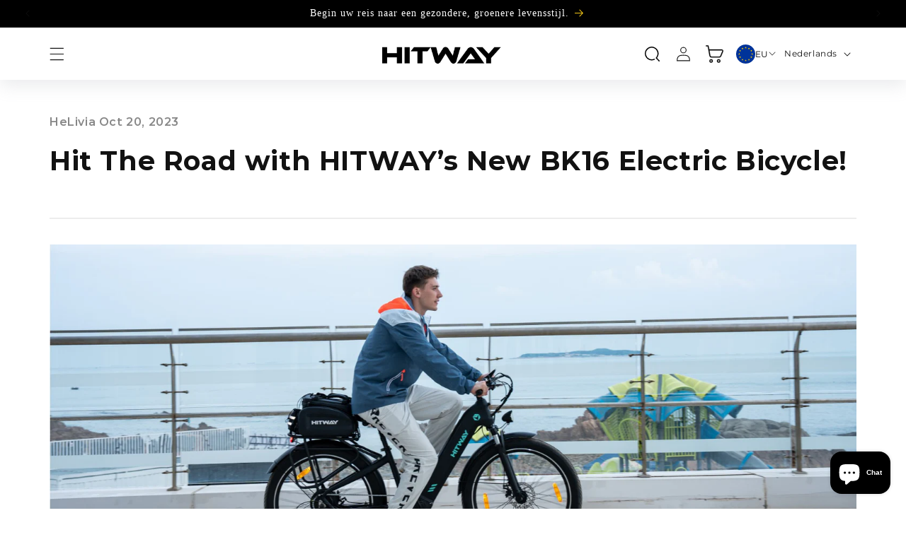

--- FILE ---
content_type: text/html; charset=utf-8
request_url: https://hitway.eu/nl/blogs/news/hit-the-road-with-hitway-s-new-bk16-electric-bicycle
body_size: 47258
content:
<!doctype html>
<html class="no-js" lang="nl">
  <head>
    <!-- Google tag (gtag.js) -->
<script async src="https://www.googletagmanager.com/gtag/js?id=AW-11179175406">
</script>
<script>
  window.dataLayer = window.dataLayer || [];
  function gtag(){dataLayer.push(arguments);}
  gtag('js', new Date());

  gtag('config', 'AW-11179175406');
</script>
    
    <meta name="google-site-verification" content="6QBCbk8ZEQKWE3UN26cCJRt_13Cr5XZVFvsgQ-D1VqU" />
    <meta charset="utf-8">
    <meta http-equiv="X-UA-Compatible" content="IE=edge">
    <meta name="viewport" content="width=device-width,initial-scale=1">
    <meta name="theme-color" content="">
    <link rel="canonical" href="https://hitway.eu/nl/blogs/news/hit-the-road-with-hitway-s-new-bk16-electric-bicycle">

    <script>(function(w,d,t,r,u){var f,n,i;w[u]=w[u]||[],f=function(){var o={ti:"187056153", enableAutoSpaTracking: true};o.q=w[u],w[u]=new UET(o),w[u].push("pageLoad")},n=d.createElement(t),n.src=r,n.async=1,n.onload=n.onreadystatechange=function(){var s=this.readyState;s&&s!=="loaded"&&s!=="complete"||(f(),n.onload=n.onreadystatechange=null)},i=d.getElementsByTagName(t)[0],i.parentNode.insertBefore(n,i)})(window,document,"script","//bat.bing.com/bat.js","uetq");</script><link rel="icon" type="image/png" href="//hitway.eu/cdn/shop/files/HITWAY_LOGO_ZFX.png?crop=center&height=32&v=1715651271&width=32"><link rel="preconnect" href="https://fonts.shopifycdn.com" crossorigin><title>
      Hit The Road with HITWAY’s New BK16 Electric Bicycle!
 &ndash; HITWAY EU</title>

    
      <meta name="description" content="Attention to all cycling enthusiasts and urban commuters! HITWAY, the brand known for combining modern technology with unbeatable comfort, has just released its latest offering in the world of e-bikes: The BK16 Electric Bicycle. Here&#39;s everything you need to know about this game-changer in sustainable transportation.">
    

    

<meta property="og:site_name" content="HITWAY EU">
<meta property="og:url" content="https://hitway.eu/nl/blogs/news/hit-the-road-with-hitway-s-new-bk16-electric-bicycle">
<meta property="og:title" content="Hit The Road with HITWAY’s New BK16 Electric Bicycle!">
<meta property="og:type" content="article">
<meta property="og:description" content="Attention to all cycling enthusiasts and urban commuters! HITWAY, the brand known for combining modern technology with unbeatable comfort, has just released its latest offering in the world of e-bikes: The BK16 Electric Bicycle. Here&#39;s everything you need to know about this game-changer in sustainable transportation."><meta property="og:image" content="http://hitway.eu/cdn/shop/articles/DSC00554.jpg?v=1697785925">
  <meta property="og:image:secure_url" content="https://hitway.eu/cdn/shop/articles/DSC00554.jpg?v=1697785925">
  <meta property="og:image:width" content="1880">
  <meta property="og:image:height" content="766"><meta name="twitter:card" content="summary_large_image">
<meta name="twitter:title" content="Hit The Road with HITWAY’s New BK16 Electric Bicycle!">
<meta name="twitter:description" content="Attention to all cycling enthusiasts and urban commuters! HITWAY, the brand known for combining modern technology with unbeatable comfort, has just released its latest offering in the world of e-bikes: The BK16 Electric Bicycle. Here&#39;s everything you need to know about this game-changer in sustainable transportation.">


    <script src="//hitway.eu/cdn/shop/t/5/assets/constants.js?v=58251544750838685771707724237" defer="defer"></script>
    <script src="//hitway.eu/cdn/shop/t/5/assets/pubsub.js?v=158357773527763999511707724239" defer="defer"></script>
    <script src="//hitway.eu/cdn/shop/t/5/assets/global.js?v=37284204640041572741707724238" defer="defer"></script><script src="//hitway.eu/cdn/shop/t/5/assets/animations.js?v=88693664871331136111707724238" defer="defer"></script><script>window.performance && window.performance.mark && window.performance.mark('shopify.content_for_header.start');</script><meta id="shopify-digital-wallet" name="shopify-digital-wallet" content="/75371348256/digital_wallets/dialog">
<meta name="shopify-checkout-api-token" content="0d2819c217c2d4d4c0c5a79514b15d1f">
<meta id="in-context-paypal-metadata" data-shop-id="75371348256" data-venmo-supported="false" data-environment="production" data-locale="nl_NL" data-paypal-v4="true" data-currency="EUR">
<link rel="alternate" type="application/atom+xml" title="Feed" href="/nl/blogs/news.atom" />
<link rel="alternate" hreflang="x-default" href="https://hitway.eu/blogs/news/hit-the-road-with-hitway-s-new-bk16-electric-bicycle">
<link rel="alternate" hreflang="en-NL" href="https://hitway.eu/blogs/news/hit-the-road-with-hitway-s-new-bk16-electric-bicycle">
<link rel="alternate" hreflang="de-NL" href="https://hitway.eu/de/blogs/news/hit-the-road-with-hitway-s-new-bk16-electric-bicycle">
<link rel="alternate" hreflang="nl-NL" href="https://hitway.eu/nl/blogs/news/hit-the-road-with-hitway-s-new-bk16-electric-bicycle">
<link rel="alternate" hreflang="es-NL" href="https://hitway.eu/es/blogs/news/hit-the-road-with-hitway-s-new-bk16-electric-bicycle">
<link rel="alternate" hreflang="fr-NL" href="https://hitway.eu/fr/blogs/news/hit-the-road-with-hitway-s-new-bk16-electric-bicycle">
<link rel="alternate" hreflang="it-NL" href="https://hitway.eu/it/blogs/news/hit-the-road-with-hitway-s-new-bk16-electric-bicycle">
<link rel="alternate" hreflang="pl-NL" href="https://hitway.eu/pl/blogs/news/hit-the-road-with-hitway-s-new-bk16-electric-bicycle">
<link rel="alternate" hreflang="sv-NL" href="https://hitway.eu/sv/blogs/news/hit-the-road-with-hitway-s-new-bk16-electric-bicycle">
<script async="async" src="/checkouts/internal/preloads.js?locale=nl-NL"></script>
<script id="shopify-features" type="application/json">{"accessToken":"0d2819c217c2d4d4c0c5a79514b15d1f","betas":["rich-media-storefront-analytics"],"domain":"hitway.eu","predictiveSearch":true,"shopId":75371348256,"locale":"nl"}</script>
<script>var Shopify = Shopify || {};
Shopify.shop = "168a56.myshopify.com";
Shopify.locale = "nl";
Shopify.currency = {"active":"EUR","rate":"1.0"};
Shopify.country = "NL";
Shopify.theme = {"name":"HITWAY EU","id":165492654368,"schema_name":"Dawn","schema_version":"13.0.0","theme_store_id":887,"role":"main"};
Shopify.theme.handle = "null";
Shopify.theme.style = {"id":null,"handle":null};
Shopify.cdnHost = "hitway.eu/cdn";
Shopify.routes = Shopify.routes || {};
Shopify.routes.root = "/nl/";</script>
<script type="module">!function(o){(o.Shopify=o.Shopify||{}).modules=!0}(window);</script>
<script>!function(o){function n(){var o=[];function n(){o.push(Array.prototype.slice.apply(arguments))}return n.q=o,n}var t=o.Shopify=o.Shopify||{};t.loadFeatures=n(),t.autoloadFeatures=n()}(window);</script>
<script id="shop-js-analytics" type="application/json">{"pageType":"article"}</script>
<script defer="defer" async type="module" src="//hitway.eu/cdn/shopifycloud/shop-js/modules/v2/client.init-shop-cart-sync_temwk-5i.nl.esm.js"></script>
<script defer="defer" async type="module" src="//hitway.eu/cdn/shopifycloud/shop-js/modules/v2/chunk.common_CCZ-xm-Q.esm.js"></script>
<script type="module">
  await import("//hitway.eu/cdn/shopifycloud/shop-js/modules/v2/client.init-shop-cart-sync_temwk-5i.nl.esm.js");
await import("//hitway.eu/cdn/shopifycloud/shop-js/modules/v2/chunk.common_CCZ-xm-Q.esm.js");

  window.Shopify.SignInWithShop?.initShopCartSync?.({"fedCMEnabled":true,"windoidEnabled":true});

</script>
<script>(function() {
  var isLoaded = false;
  function asyncLoad() {
    if (isLoaded) return;
    isLoaded = true;
    var urls = ["https:\/\/app.mambasms.com\/forms.js?shop=168a56.myshopify.com","\/\/cdn.shopify.com\/proxy\/f811d988bd3b8bbbb319996ec0b4232e0f8f41c2da82bdd99a5a4ca8ec4c4dc1\/api.goaffpro.com\/loader.js?shop=168a56.myshopify.com\u0026sp-cache-control=cHVibGljLCBtYXgtYWdlPTkwMA","https:\/\/dr4qe3ddw9y32.cloudfront.net\/awin-shopify-integration-code.js?aid=112360\u0026v=shopifyApp_5.2.3\u0026ts=1751957902128\u0026shop=168a56.myshopify.com","https:\/\/static.seel.com\/shopify\/worry-free-purchase\/script\/168a56.myshopify.com.js?shop=168a56.myshopify.com"];
    for (var i = 0; i < urls.length; i++) {
      var s = document.createElement('script');
      s.type = 'text/javascript';
      s.async = true;
      s.src = urls[i];
      var x = document.getElementsByTagName('script')[0];
      x.parentNode.insertBefore(s, x);
    }
  };
  if(window.attachEvent) {
    window.attachEvent('onload', asyncLoad);
  } else {
    window.addEventListener('load', asyncLoad, false);
  }
})();</script>
<script id="__st">var __st={"a":75371348256,"offset":28800,"reqid":"b70c22c4-5e6f-4161-86a1-a7f1db7ba693-1768955087","pageurl":"hitway.eu\/nl\/blogs\/news\/hit-the-road-with-hitway-s-new-bk16-electric-bicycle","s":"articles-606500356384","u":"997f7f843e9b","p":"article","rtyp":"article","rid":606500356384};</script>
<script>window.ShopifyPaypalV4VisibilityTracking = true;</script>
<script id="captcha-bootstrap">!function(){'use strict';const t='contact',e='account',n='new_comment',o=[[t,t],['blogs',n],['comments',n],[t,'customer']],c=[[e,'customer_login'],[e,'guest_login'],[e,'recover_customer_password'],[e,'create_customer']],r=t=>t.map((([t,e])=>`form[action*='/${t}']:not([data-nocaptcha='true']) input[name='form_type'][value='${e}']`)).join(','),a=t=>()=>t?[...document.querySelectorAll(t)].map((t=>t.form)):[];function s(){const t=[...o],e=r(t);return a(e)}const i='password',u='form_key',d=['recaptcha-v3-token','g-recaptcha-response','h-captcha-response',i],f=()=>{try{return window.sessionStorage}catch{return}},m='__shopify_v',_=t=>t.elements[u];function p(t,e,n=!1){try{const o=window.sessionStorage,c=JSON.parse(o.getItem(e)),{data:r}=function(t){const{data:e,action:n}=t;return t[m]||n?{data:e,action:n}:{data:t,action:n}}(c);for(const[e,n]of Object.entries(r))t.elements[e]&&(t.elements[e].value=n);n&&o.removeItem(e)}catch(o){console.error('form repopulation failed',{error:o})}}const l='form_type',E='cptcha';function T(t){t.dataset[E]=!0}const w=window,h=w.document,L='Shopify',v='ce_forms',y='captcha';let A=!1;((t,e)=>{const n=(g='f06e6c50-85a8-45c8-87d0-21a2b65856fe',I='https://cdn.shopify.com/shopifycloud/storefront-forms-hcaptcha/ce_storefront_forms_captcha_hcaptcha.v1.5.2.iife.js',D={infoText:'Beschermd door hCaptcha',privacyText:'Privacy',termsText:'Voorwaarden'},(t,e,n)=>{const o=w[L][v],c=o.bindForm;if(c)return c(t,g,e,D).then(n);var r;o.q.push([[t,g,e,D],n]),r=I,A||(h.body.append(Object.assign(h.createElement('script'),{id:'captcha-provider',async:!0,src:r})),A=!0)});var g,I,D;w[L]=w[L]||{},w[L][v]=w[L][v]||{},w[L][v].q=[],w[L][y]=w[L][y]||{},w[L][y].protect=function(t,e){n(t,void 0,e),T(t)},Object.freeze(w[L][y]),function(t,e,n,w,h,L){const[v,y,A,g]=function(t,e,n){const i=e?o:[],u=t?c:[],d=[...i,...u],f=r(d),m=r(i),_=r(d.filter((([t,e])=>n.includes(e))));return[a(f),a(m),a(_),s()]}(w,h,L),I=t=>{const e=t.target;return e instanceof HTMLFormElement?e:e&&e.form},D=t=>v().includes(t);t.addEventListener('submit',(t=>{const e=I(t);if(!e)return;const n=D(e)&&!e.dataset.hcaptchaBound&&!e.dataset.recaptchaBound,o=_(e),c=g().includes(e)&&(!o||!o.value);(n||c)&&t.preventDefault(),c&&!n&&(function(t){try{if(!f())return;!function(t){const e=f();if(!e)return;const n=_(t);if(!n)return;const o=n.value;o&&e.removeItem(o)}(t);const e=Array.from(Array(32),(()=>Math.random().toString(36)[2])).join('');!function(t,e){_(t)||t.append(Object.assign(document.createElement('input'),{type:'hidden',name:u})),t.elements[u].value=e}(t,e),function(t,e){const n=f();if(!n)return;const o=[...t.querySelectorAll(`input[type='${i}']`)].map((({name:t})=>t)),c=[...d,...o],r={};for(const[a,s]of new FormData(t).entries())c.includes(a)||(r[a]=s);n.setItem(e,JSON.stringify({[m]:1,action:t.action,data:r}))}(t,e)}catch(e){console.error('failed to persist form',e)}}(e),e.submit())}));const S=(t,e)=>{t&&!t.dataset[E]&&(n(t,e.some((e=>e===t))),T(t))};for(const o of['focusin','change'])t.addEventListener(o,(t=>{const e=I(t);D(e)&&S(e,y())}));const B=e.get('form_key'),M=e.get(l),P=B&&M;t.addEventListener('DOMContentLoaded',(()=>{const t=y();if(P)for(const e of t)e.elements[l].value===M&&p(e,B);[...new Set([...A(),...v().filter((t=>'true'===t.dataset.shopifyCaptcha))])].forEach((e=>S(e,t)))}))}(h,new URLSearchParams(w.location.search),n,t,e,['guest_login'])})(!0,!0)}();</script>
<script integrity="sha256-4kQ18oKyAcykRKYeNunJcIwy7WH5gtpwJnB7kiuLZ1E=" data-source-attribution="shopify.loadfeatures" defer="defer" src="//hitway.eu/cdn/shopifycloud/storefront/assets/storefront/load_feature-a0a9edcb.js" crossorigin="anonymous"></script>
<script data-source-attribution="shopify.dynamic_checkout.dynamic.init">var Shopify=Shopify||{};Shopify.PaymentButton=Shopify.PaymentButton||{isStorefrontPortableWallets:!0,init:function(){window.Shopify.PaymentButton.init=function(){};var t=document.createElement("script");t.src="https://hitway.eu/cdn/shopifycloud/portable-wallets/latest/portable-wallets.nl.js",t.type="module",document.head.appendChild(t)}};
</script>
<script data-source-attribution="shopify.dynamic_checkout.buyer_consent">
  function portableWalletsHideBuyerConsent(e){var t=document.getElementById("shopify-buyer-consent"),n=document.getElementById("shopify-subscription-policy-button");t&&n&&(t.classList.add("hidden"),t.setAttribute("aria-hidden","true"),n.removeEventListener("click",e))}function portableWalletsShowBuyerConsent(e){var t=document.getElementById("shopify-buyer-consent"),n=document.getElementById("shopify-subscription-policy-button");t&&n&&(t.classList.remove("hidden"),t.removeAttribute("aria-hidden"),n.addEventListener("click",e))}window.Shopify?.PaymentButton&&(window.Shopify.PaymentButton.hideBuyerConsent=portableWalletsHideBuyerConsent,window.Shopify.PaymentButton.showBuyerConsent=portableWalletsShowBuyerConsent);
</script>
<script data-source-attribution="shopify.dynamic_checkout.cart.bootstrap">document.addEventListener("DOMContentLoaded",(function(){function t(){return document.querySelector("shopify-accelerated-checkout-cart, shopify-accelerated-checkout")}if(t())Shopify.PaymentButton.init();else{new MutationObserver((function(e,n){t()&&(Shopify.PaymentButton.init(),n.disconnect())})).observe(document.body,{childList:!0,subtree:!0})}}));
</script>
<script id='scb4127' type='text/javascript' async='' src='https://hitway.eu/cdn/shopifycloud/privacy-banner/storefront-banner.js'></script><link id="shopify-accelerated-checkout-styles" rel="stylesheet" media="screen" href="https://hitway.eu/cdn/shopifycloud/portable-wallets/latest/accelerated-checkout-backwards-compat.css" crossorigin="anonymous">
<style id="shopify-accelerated-checkout-cart">
        #shopify-buyer-consent {
  margin-top: 1em;
  display: inline-block;
  width: 100%;
}

#shopify-buyer-consent.hidden {
  display: none;
}

#shopify-subscription-policy-button {
  background: none;
  border: none;
  padding: 0;
  text-decoration: underline;
  font-size: inherit;
  cursor: pointer;
}

#shopify-subscription-policy-button::before {
  box-shadow: none;
}

      </style>
<script id="sections-script" data-sections="header" defer="defer" src="//hitway.eu/cdn/shop/t/5/compiled_assets/scripts.js?v=65068"></script>
<script>window.performance && window.performance.mark && window.performance.mark('shopify.content_for_header.end');</script>


    <style data-shopify>
      @font-face {
  font-family: Montserrat;
  font-weight: 400;
  font-style: normal;
  font-display: swap;
  src: url("//hitway.eu/cdn/fonts/montserrat/montserrat_n4.81949fa0ac9fd2021e16436151e8eaa539321637.woff2") format("woff2"),
       url("//hitway.eu/cdn/fonts/montserrat/montserrat_n4.a6c632ca7b62da89c3594789ba828388aac693fe.woff") format("woff");
}

      @font-face {
  font-family: Montserrat;
  font-weight: 700;
  font-style: normal;
  font-display: swap;
  src: url("//hitway.eu/cdn/fonts/montserrat/montserrat_n7.3c434e22befd5c18a6b4afadb1e3d77c128c7939.woff2") format("woff2"),
       url("//hitway.eu/cdn/fonts/montserrat/montserrat_n7.5d9fa6e2cae713c8fb539a9876489d86207fe957.woff") format("woff");
}

      @font-face {
  font-family: Montserrat;
  font-weight: 400;
  font-style: italic;
  font-display: swap;
  src: url("//hitway.eu/cdn/fonts/montserrat/montserrat_i4.5a4ea298b4789e064f62a29aafc18d41f09ae59b.woff2") format("woff2"),
       url("//hitway.eu/cdn/fonts/montserrat/montserrat_i4.072b5869c5e0ed5b9d2021e4c2af132e16681ad2.woff") format("woff");
}

      @font-face {
  font-family: Montserrat;
  font-weight: 700;
  font-style: italic;
  font-display: swap;
  src: url("//hitway.eu/cdn/fonts/montserrat/montserrat_i7.a0d4a463df4f146567d871890ffb3c80408e7732.woff2") format("woff2"),
       url("//hitway.eu/cdn/fonts/montserrat/montserrat_i7.f6ec9f2a0681acc6f8152c40921d2a4d2e1a2c78.woff") format("woff");
}

      @font-face {
  font-family: Montserrat;
  font-weight: 400;
  font-style: normal;
  font-display: swap;
  src: url("//hitway.eu/cdn/fonts/montserrat/montserrat_n4.81949fa0ac9fd2021e16436151e8eaa539321637.woff2") format("woff2"),
       url("//hitway.eu/cdn/fonts/montserrat/montserrat_n4.a6c632ca7b62da89c3594789ba828388aac693fe.woff") format("woff");
}


      
        :root,
        .color-scheme-1 {
          --color-background: 255,255,255;
        
          --gradient-background: #ffffff;
        

        

        --color-foreground: 18,18,18;
        --color-background-contrast: 191,191,191;
        --color-shadow: 18,18,18;
        --color-button: 18,18,18;
        --color-button-text: 255,255,255;
        --color-secondary-button: 255,255,255;
        --color-secondary-button-text: 18,18,18;
        --color-link: 18,18,18;
        --color-badge-foreground: 18,18,18;
        --color-badge-background: 255,255,255;
        --color-badge-border: 18,18,18;
        --payment-terms-background-color: rgb(255 255 255);
      }
      
        
        .color-scheme-2 {
          --color-background: 243,243,243;
        
          --gradient-background: #f3f3f3;
        

        

        --color-foreground: 18,18,18;
        --color-background-contrast: 179,179,179;
        --color-shadow: 18,18,18;
        --color-button: 18,18,18;
        --color-button-text: 243,243,243;
        --color-secondary-button: 243,243,243;
        --color-secondary-button-text: 18,18,18;
        --color-link: 18,18,18;
        --color-badge-foreground: 18,18,18;
        --color-badge-background: 243,243,243;
        --color-badge-border: 18,18,18;
        --payment-terms-background-color: rgb(243 243 243);
      }
      
        
        .color-scheme-3 {
          --color-background: 36,40,51;
        
          --gradient-background: #242833;
        

        

        --color-foreground: 255,255,255;
        --color-background-contrast: 47,52,66;
        --color-shadow: 18,18,18;
        --color-button: 255,255,255;
        --color-button-text: 0,0,0;
        --color-secondary-button: 36,40,51;
        --color-secondary-button-text: 255,255,255;
        --color-link: 255,255,255;
        --color-badge-foreground: 255,255,255;
        --color-badge-background: 36,40,51;
        --color-badge-border: 255,255,255;
        --payment-terms-background-color: rgb(36 40 51);
      }
      
        
        .color-scheme-4 {
          --color-background: 18,18,18;
        
          --gradient-background: #121212;
        

        

        --color-foreground: 255,255,255;
        --color-background-contrast: 146,146,146;
        --color-shadow: 18,18,18;
        --color-button: 255,255,255;
        --color-button-text: 18,18,18;
        --color-secondary-button: 18,18,18;
        --color-secondary-button-text: 255,255,255;
        --color-link: 255,255,255;
        --color-badge-foreground: 255,255,255;
        --color-badge-background: 18,18,18;
        --color-badge-border: 255,255,255;
        --payment-terms-background-color: rgb(18 18 18);
      }
      
        
        .color-scheme-5 {
          --color-background: 51,79,180;
        
          --gradient-background: #334fb4;
        

        

        --color-foreground: 255,255,255;
        --color-background-contrast: 23,35,81;
        --color-shadow: 18,18,18;
        --color-button: 255,255,255;
        --color-button-text: 51,79,180;
        --color-secondary-button: 51,79,180;
        --color-secondary-button-text: 255,255,255;
        --color-link: 255,255,255;
        --color-badge-foreground: 255,255,255;
        --color-badge-background: 51,79,180;
        --color-badge-border: 255,255,255;
        --payment-terms-background-color: rgb(51 79 180);
      }
      

      body, .color-scheme-1, .color-scheme-2, .color-scheme-3, .color-scheme-4, .color-scheme-5 {
        color: rgba(var(--color-foreground), 0.75);
        background-color: rgb(var(--color-background));
      }

      @font-face {
        font-family: 'Montserrat-Regular';
        src: url('//hitway.eu/cdn/shop/t/5/assets/montserrat-regular.ttf?v=118759326374213559171707805779') format('truetype');
      }
      @font-face {
        font-family: 'Montserrat-Medium';
        src: url('//hitway.eu/cdn/shop/t/5/assets/montserrat-medium.ttf?v=27529164179933481411708333675') format('truetype');
      }
      @font-face {
        font-family: 'Montserrat-SemiBold';
        src: url('//hitway.eu/cdn/shop/t/5/assets/montserrat-semibold.ttf?v=23949286759984959271707805783') format('truetype');
      }
      @font-face {
        font-family: 'Montserrat-Bold';
        src: url('//hitway.eu/cdn/shop/t/5/assets/montserrat-bold.ttf?v=177085573677551960811707805782') format('truetype');
      }
      @font-face {
        font-family: 'Montserrat-Black';
        src: url('//hitway.eu/cdn/shop/t/5/assets/montserrat-black.ttf?v=42085916344351393111707805780') format('truetype');
      }
      @font-face {
        font-family: 'Ethnocentric';
        src: url('//hitway.eu/cdn/shop/t/5/assets/ethnocentric.ttf?v=158744836657780956291708925357') format('truetype');
      }

      :root {
        --font-body-family: Montserrat, sans-serif;
        --font-body-style: normal;
        --font-body-weight: 400;
        --font-body-weight-bold: 700;

        --font-heading-family: Montserrat, sans-serif;
        --font-heading-style: normal;
        --font-heading-weight: 400;

        --font-body-scale: 1.0;
        --font-heading-scale: 1.0;

        --media-padding: px;
        --media-border-opacity: 0.05;
        --media-border-width: 1px;
        --media-radius: 0px;
        --media-shadow-opacity: 0.0;
        --media-shadow-horizontal-offset: 0px;
        --media-shadow-vertical-offset: 4px;
        --media-shadow-blur-radius: 5px;
        --media-shadow-visible: 0;

        --page-width: 170rem;
        --page-width-margin: 0rem;

        --product-card-image-padding: 0.0rem;
        --product-card-corner-radius: 0.0rem;
        --product-card-text-alignment: left;
        --product-card-border-width: 0.0rem;
        --product-card-border-opacity: 0.1;
        --product-card-shadow-opacity: 0.0;
        --product-card-shadow-visible: 0;
        --product-card-shadow-horizontal-offset: 0.0rem;
        --product-card-shadow-vertical-offset: 0.4rem;
        --product-card-shadow-blur-radius: 0.5rem;

        --collection-card-image-padding: 0.0rem;
        --collection-card-corner-radius: 0.0rem;
        --collection-card-text-alignment: left;
        --collection-card-border-width: 0.0rem;
        --collection-card-border-opacity: 0.1;
        --collection-card-shadow-opacity: 0.0;
        --collection-card-shadow-visible: 0;
        --collection-card-shadow-horizontal-offset: 0.0rem;
        --collection-card-shadow-vertical-offset: 0.4rem;
        --collection-card-shadow-blur-radius: 0.5rem;

        --blog-card-image-padding: 0.0rem;
        --blog-card-corner-radius: 0.0rem;
        --blog-card-text-alignment: left;
        --blog-card-border-width: 0.0rem;
        --blog-card-border-opacity: 0.1;
        --blog-card-shadow-opacity: 0.0;
        --blog-card-shadow-visible: 0;
        --blog-card-shadow-horizontal-offset: 0.0rem;
        --blog-card-shadow-vertical-offset: 0.4rem;
        --blog-card-shadow-blur-radius: 0.5rem;

        --badge-corner-radius: 4.0rem;

        --popup-border-width: 1px;
        --popup-border-opacity: 0.1;
        --popup-corner-radius: 0px;
        --popup-shadow-opacity: 0.05;
        --popup-shadow-horizontal-offset: 0px;
        --popup-shadow-vertical-offset: 4px;
        --popup-shadow-blur-radius: 5px;

        --drawer-border-width: 1px;
        --drawer-border-opacity: 0.1;
        --drawer-shadow-opacity: 0.0;
        --drawer-shadow-horizontal-offset: 0px;
        --drawer-shadow-vertical-offset: 4px;
        --drawer-shadow-blur-radius: 5px;

        --spacing-sections-desktop: 0px;
        --spacing-sections-mobile: 0px;

        --grid-desktop-vertical-spacing: 24px;
        --grid-desktop-horizontal-spacing: 16px;
        --grid-mobile-vertical-spacing: 12px;
        --grid-mobile-horizontal-spacing: 8px;

        --text-boxes-border-opacity: 0.1;
        --text-boxes-border-width: 0px;
        --text-boxes-radius: 0px;
        --text-boxes-shadow-opacity: 0.0;
        --text-boxes-shadow-visible: 0;
        --text-boxes-shadow-horizontal-offset: 0px;
        --text-boxes-shadow-vertical-offset: 4px;
        --text-boxes-shadow-blur-radius: 5px;

        --buttons-radius: 0px;
        --buttons-radius-outset: 0px;
        --buttons-border-width: 1px;
        --buttons-border-opacity: 1.0;
        --buttons-shadow-opacity: 0.0;
        --buttons-shadow-visible: 0;
        --buttons-shadow-horizontal-offset: 0px;
        --buttons-shadow-vertical-offset: 4px;
        --buttons-shadow-blur-radius: 5px;
        --buttons-border-offset: 0px;

        --inputs-radius: 0px;
        --inputs-border-width: 1px;
        --inputs-border-opacity: 0.55;
        --inputs-shadow-opacity: 0.0;
        --inputs-shadow-horizontal-offset: 0px;
        --inputs-margin-offset: 0px;
        --inputs-shadow-vertical-offset: 4px;
        --inputs-shadow-blur-radius: 5px;
        --inputs-radius-outset: 0px;

        --variant-pills-radius: 40px;
        --variant-pills-border-width: 1px;
        --variant-pills-border-opacity: 0.55;
        --variant-pills-shadow-opacity: 0.0;
        --variant-pills-shadow-horizontal-offset: 0px;
        --variant-pills-shadow-vertical-offset: 4px;
        --variant-pills-shadow-blur-radius: 5px;
      }

      *,
      *::before,
      *::after {
        box-sizing: inherit;
      }

      html {
        box-sizing: border-box;
        font-size: calc(var(--font-body-scale) * 62.5%);
        height: 100%;
      }

      body {
        display: grid;
        grid-template-rows: auto auto 1fr auto;
        grid-template-columns: 100%;
        min-height: 100%;
        margin: 0;
        font-size: 1.5rem;
        letter-spacing: 0.06rem;
        line-height: calc(1 + 0.8 / var(--font-body-scale));
        font-family: var(--font-body-family);
        font-style: var(--font-body-style);
        font-weight: var(--font-body-weight);
      }

      @media screen and (min-width: 750px) {
        body {
          font-size: 1.6rem;
        }
      }
    </style>

    <link href="//hitway.eu/cdn/shop/t/5/assets/base.css?v=137747541525388328681740130556" rel="stylesheet" type="text/css" media="all" />
    <link href="//hitway.eu/cdn/shop/t/5/assets/simon.css?v=8880522237976519411713949069" rel="stylesheet" type="text/css" media="all" />
    <link href="//hitway.eu/cdn/shop/t/5/assets/variant-button.css?v=55677753354729716701764749656" rel="stylesheet" type="text/css" media="all" />
    <link href="//hitway.eu/cdn/shop/t/5/assets/font-responsive.css?v=121675898613604652491740551092" rel="stylesheet" type="text/css" media="all" />
    <link href="//hitway.eu/cdn/shop/t/5/assets/country-flags.css?v=74209219059623913131709786310" rel="stylesheet" type="text/css" media="all" />
    
    <link rel="stylesheet" href="https://cdnjs.cloudflare.com/ajax/libs/font-awesome/6.5.1/css/all.min.css" integrity="sha512-DTOQO9RWCH3ppGqcWaEA1BIZOC6xxalwEsw9c2QQeAIftl+Vegovlnee1c9QX4TctnWMn13TZye+giMm8e2LwA==" crossorigin="anonymous" referrerpolicy="no-referrer" /><link rel="preload" as="font" href="//hitway.eu/cdn/fonts/montserrat/montserrat_n4.81949fa0ac9fd2021e16436151e8eaa539321637.woff2" type="font/woff2" crossorigin><link rel="preload" as="font" href="//hitway.eu/cdn/fonts/montserrat/montserrat_n4.81949fa0ac9fd2021e16436151e8eaa539321637.woff2" type="font/woff2" crossorigin><link href="//hitway.eu/cdn/shop/t/5/assets/component-localization-form.css?v=29725234302418478061713975709" rel="stylesheet" type="text/css" media="all" />
      <script src="//hitway.eu/cdn/shop/t/5/assets/localization-form.js?v=169565320306168926741707724237" defer="defer"></script><link
        rel="stylesheet"
        href="//hitway.eu/cdn/shop/t/5/assets/component-predictive-search.css?v=27751381700830904001708080943"
        media="print"
        onload="this.media='all'"
      ><!--  ADDED URL CDN   -->
    <script src="https://cdn.jsdelivr.net/npm/url-parse@1.5.10/dist/url-parse.min.js"></script>

     <!--  ADDED TRANSITION CDN   -->
    <link href="https://unpkg.com/aos@2.3.1/dist/aos.css" rel="stylesheet">
     <script src="https://unpkg.com/aos@2.3.1/dist/aos.js"></script>

    <!--  ADDED JQUERY   -->
    <script src="https://code.jquery.com/jquery-3.6.3.min.js" integrity="sha256-pvPw+upLPUjgMXY0G+8O0xUf+/Im1MZjXxxgOcBQBXU=" crossorigin="anonymous"></script>
    <script src="https://code.jquery.com/jquery-3.6.0.js"></script> 
    <script src="https://code.jquery.com/ui/1.13.2/jquery-ui.js"></script>

     <!--  ADDED SLICK SLIDER   -->
    <link rel="stylesheet" type="text/css" href="//cdn.jsdelivr.net/npm/slick-carousel@1.8.1/slick/slick.css"/>
    <script type="text/javascript" src="//cdn.jsdelivr.net/npm/slick-carousel@1.8.1/slick/slick.min.js"></script>

    <!--  ADDED AOS INIT TRANSITION   -->
    <link href="https://unpkg.com/aos@2.3.1/dist/aos.css" rel="stylesheet">
    <script src="https://unpkg.com/aos@2.3.1/dist/aos.js"></script>

    <script src="//hitway.eu/cdn/shop/t/5/assets/flipNumber.js?v=40269090997899529911711434153" ></script>

    <script type='text/javascript' src='//cdnjs.cloudflare.com/ajax/libs/gsap/3.11.4/gsap.min.js' id='gsapjs-js'></script>
    <script type='text/javascript' src='//cdnjs.cloudflare.com/ajax/libs/gsap/3.11.4/ScrollTrigger.min.js' id='scrollTriggerjs-js'></script>

    <script>
      document.documentElement.className = document.documentElement.className.replace('no-js', 'js');
      if (Shopify.designMode) {
        document.documentElement.classList.add('shopify-design-mode');
      }
    </script>

    <!-- HANZ CSS -------------------------------------------- -->

    <link href="//hitway.eu/cdn/shop/t/5/assets/owl.carousel.min.css?v=4456449592972613231730377573" rel="stylesheet" type="text/css" media="all" />
    <link href="//hitway.eu/cdn/shop/t/5/assets/owl.theme.default.min.css?v=135046118358282713361730377587" rel="stylesheet" type="text/css" media="all" />

    <link href="//hitway.eu/cdn/shop/t/5/assets/hnz-style.css?v=32068831967961747481730377609" rel="stylesheet" type="text/css" media="all" />  
    <link href="//hitway.eu/cdn/shop/t/5/assets/hnz-res.css?v=108384929748154279371730377602" rel="stylesheet" type="text/css" media="all" />    

    <!-- HANZ CSS -------------------------------------------- -->
    
  <!-- BEGIN app block: shopify://apps/transcy/blocks/switcher_embed_block/bce4f1c0-c18c-43b0-b0b2-a1aefaa44573 --><!-- BEGIN app snippet: fa_translate_core --><script>
    (function () {
        console.log("transcy ignore convert TC value",typeof transcy_ignoreConvertPrice != "undefined");
        
        function addMoneyTag(mutations, observer) {
            let currencyCookie = getCookieCore("transcy_currency");
            
            let shopifyCurrencyRegex = buildXPathQuery(
                window.ShopifyTC.shopifyCurrency.price_currency
            );
            let currencyRegex = buildCurrencyRegex(window.ShopifyTC.shopifyCurrency.price_currency)
            let tempTranscy = document.evaluate(shopifyCurrencyRegex, document, null, XPathResult.ORDERED_NODE_SNAPSHOT_TYPE, null);
            for (let iTranscy = 0; iTranscy < tempTranscy.snapshotLength; iTranscy++) {
                let elTranscy = tempTranscy.snapshotItem(iTranscy);
                if (elTranscy.innerHTML &&
                !elTranscy.classList.contains('transcy-money') && (typeof transcy_ignoreConvertPrice == "undefined" ||
                !transcy_ignoreConvertPrice?.some(className => elTranscy.classList?.contains(className))) && elTranscy?.childNodes?.length == 1) {
                    if (!window.ShopifyTC?.shopifyCurrency?.price_currency || currencyCookie == window.ShopifyTC?.currency?.active || !currencyCookie) {
                        addClassIfNotExists(elTranscy, 'notranslate');
                        continue;
                    }

                    elTranscy.classList.add('transcy-money');
                    let innerHTML = replaceMatches(elTranscy?.textContent, currencyRegex);
                    elTranscy.innerHTML = innerHTML;
                    if (!innerHTML.includes("tc-money")) {
                        addClassIfNotExists(elTranscy, 'notranslate');
                    }
                } 
                if (elTranscy.classList.contains('transcy-money') && !elTranscy?.innerHTML?.includes("tc-money")) {
                    addClassIfNotExists(elTranscy, 'notranslate');
                }
            }
        }
    
        function logChangesTranscy(mutations, observer) {
            const xpathQuery = `
                //*[text()[contains(.,"•tc")]] |
                //*[text()[contains(.,"tc")]] |
                //*[text()[contains(.,"transcy")]] |
                //textarea[@placeholder[contains(.,"transcy")]] |
                //textarea[@placeholder[contains(.,"tc")]] |
                //select[@placeholder[contains(.,"transcy")]] |
                //select[@placeholder[contains(.,"tc")]] |
                //input[@placeholder[contains(.,"tc")]] |
                //input[@value[contains(.,"tc")]] |
                //input[@value[contains(.,"transcy")]] |
                //*[text()[contains(.,"TC")]] |
                //textarea[@placeholder[contains(.,"TC")]] |
                //select[@placeholder[contains(.,"TC")]] |
                //input[@placeholder[contains(.,"TC")]] |
                //input[@value[contains(.,"TC")]]
            `;
            let tempTranscy = document.evaluate(xpathQuery, document, null, XPathResult.ORDERED_NODE_SNAPSHOT_TYPE, null);
            for (let iTranscy = 0; iTranscy < tempTranscy.snapshotLength; iTranscy++) {
                let elTranscy = tempTranscy.snapshotItem(iTranscy);
                let innerHtmlTranscy = elTranscy?.innerHTML ? elTranscy.innerHTML : "";
                if (innerHtmlTranscy && !["SCRIPT", "LINK", "STYLE"].includes(elTranscy.nodeName)) {
                    const textToReplace = [
                        '&lt;•tc&gt;', '&lt;/•tc&gt;', '&lt;tc&gt;', '&lt;/tc&gt;',
                        '&lt;transcy&gt;', '&lt;/transcy&gt;', '&amp;lt;tc&amp;gt;',
                        '&amp;lt;/tc&amp;gt;', '&lt;TRANSCY&gt;', '&lt;/TRANSCY&gt;',
                        '&lt;TC&gt;', '&lt;/TC&gt;'
                    ];
                    let containsTag = textToReplace.some(tag => innerHtmlTranscy.includes(tag));
                    if (containsTag) {
                        textToReplace.forEach(tag => {
                            innerHtmlTranscy = innerHtmlTranscy.replaceAll(tag, '');
                        });
                        elTranscy.innerHTML = innerHtmlTranscy;
                        elTranscy.setAttribute('translate', 'no');
                    }
    
                    const tagsToReplace = ['<•tc>', '</•tc>', '<tc>', '</tc>', '<transcy>', '</transcy>', '<TC>', '</TC>', '<TRANSCY>', '</TRANSCY>'];
                    if (tagsToReplace.some(tag => innerHtmlTranscy.includes(tag))) {
                        innerHtmlTranscy = innerHtmlTranscy.replace(/<(|\/)transcy>|<(|\/)tc>|<(|\/)•tc>/gi, "");
                        elTranscy.innerHTML = innerHtmlTranscy;
                        elTranscy.setAttribute('translate', 'no');
                    }
                }
                if (["INPUT"].includes(elTranscy.nodeName)) {
                    let valueInputTranscy = elTranscy.value.replaceAll("&lt;tc&gt;", "").replaceAll("&lt;/tc&gt;", "").replace(/<(|\/)transcy>|<(|\/)tc>/gi, "");
                    elTranscy.value = valueInputTranscy
                }
    
                if (["INPUT", "SELECT", "TEXTAREA"].includes(elTranscy.nodeName)) {
                    elTranscy.placeholder = elTranscy.placeholder.replaceAll("&lt;tc&gt;", "").replaceAll("&lt;/tc&gt;", "").replace(/<(|\/)transcy>|<(|\/)tc>/gi, "");
                }
            }
            addMoneyTag(mutations, observer)
        }
        const observerOptionsTranscy = {
            subtree: true,
            childList: true
        };
        const observerTranscy = new MutationObserver(logChangesTranscy);
        observerTranscy.observe(document.documentElement, observerOptionsTranscy);
    })();

    const addClassIfNotExists = (element, className) => {
        if (!element.classList.contains(className)) {
            element.classList.add(className);
        }
    };
    
    const replaceMatches = (content, currencyRegex) => {
        let arrCurrencies = content.match(currencyRegex);
    
        if (arrCurrencies?.length && content === arrCurrencies[0]) {
            return content;
        }
        return (
            arrCurrencies?.reduce((string, oldVal, index) => {
                const hasSpaceBefore = string.match(new RegExp(`\\s${oldVal}`));
                const hasSpaceAfter = string.match(new RegExp(`${oldVal}\\s`));
                let eleCurrencyConvert = `<tc-money translate="no">${arrCurrencies[index]}</tc-money>`;
                if (hasSpaceBefore) eleCurrencyConvert = ` ${eleCurrencyConvert}`;
                if (hasSpaceAfter) eleCurrencyConvert = `${eleCurrencyConvert} `;
                if (string.includes("tc-money")) {
                    return string;
                }
                return string?.replaceAll(oldVal, eleCurrencyConvert);
            }, content) || content
        );
        return result;
    };
    
    const unwrapCurrencySpan = (text) => {
        return text.replace(/<span[^>]*>(.*?)<\/span>/gi, "$1");
    };

    const getSymbolsAndCodes = (text)=>{
        let numberPattern = "\\d+(?:[.,]\\d+)*(?:[.,]\\d+)?(?:\\s?\\d+)?"; // Chỉ tối đa 1 khoảng trắng
        let textWithoutCurrencySpan = unwrapCurrencySpan(text);
        let symbolsAndCodes = textWithoutCurrencySpan
            .trim()
            .replace(new RegExp(numberPattern, "g"), "")
            .split(/\s+/) // Loại bỏ khoảng trắng dư thừa
            .filter((el) => el);

        if (!Array.isArray(symbolsAndCodes) || symbolsAndCodes.length === 0) {
            throw new Error("symbolsAndCodes must be a non-empty array.");
        }

        return symbolsAndCodes;
    }
    
    const buildCurrencyRegex = (text) => {
       let symbolsAndCodes = getSymbolsAndCodes(text)
       let patterns = createCurrencyRegex(symbolsAndCodes)

       return new RegExp(`(${patterns.join("|")})`, "g");
    };

    const createCurrencyRegex = (symbolsAndCodes)=>{
        const escape = (str) => str.replace(/[-/\\^$*+?.()|[\]{}]/g, "\\$&");
        const [s1, s2] = [escape(symbolsAndCodes[0]), escape(symbolsAndCodes[1] || "")];
        const space = "\\s?";
        const numberPattern = "\\d+(?:[.,]\\d+)*(?:[.,]\\d+)?(?:\\s?\\d+)?"; 
        const patterns = [];
        if (s1 && s2) {
            patterns.push(
                `${s1}${space}${numberPattern}${space}${s2}`,
                `${s2}${space}${numberPattern}${space}${s1}`,
                `${s2}${space}${s1}${space}${numberPattern}`,
                `${s1}${space}${s2}${space}${numberPattern}`
            );
        }
        if (s1) {
            patterns.push(`${s1}${space}${numberPattern}`);
            patterns.push(`${numberPattern}${space}${s1}`);
        }

        if (s2) {
            patterns.push(`${s2}${space}${numberPattern}`);
            patterns.push(`${numberPattern}${space}${s2}`);
        }
        return patterns;
    }
    
    const getCookieCore = function (name) {
        var nameEQ = name + "=";
        var ca = document.cookie.split(';');
        for (var i = 0; i < ca.length; i++) {
            var c = ca[i];
            while (c.charAt(0) == ' ') c = c.substring(1, c.length);
            if (c.indexOf(nameEQ) == 0) return c.substring(nameEQ.length, c.length);
        }
        return null;
    };
    
    const buildXPathQuery = (text) => {
        let numberPattern = "\\d+(?:[.,]\\d+)*"; // Bỏ `matches()`
        let symbolAndCodes = text.replace(/<span[^>]*>(.*?)<\/span>/gi, "$1")
            .trim()
            .replace(new RegExp(numberPattern, "g"), "")
            .split(" ")
            ?.filter((el) => el);
    
        if (!symbolAndCodes || !Array.isArray(symbolAndCodes) || symbolAndCodes.length === 0) {
            throw new Error("symbolAndCodes must be a non-empty array.");
        }
    
        // Escape ký tự đặc biệt trong XPath
        const escapeXPath = (str) => str.replace(/(["'])/g, "\\$1");
    
        // Danh sách thẻ HTML cần tìm
        const allowedTags = ["div", "span", "p", "strong", "b", "h1", "h2", "h3", "h4", "h5", "h6", "td", "li", "font", "dd", 'a', 'font', 's'];
    
        // Tạo điều kiện contains() cho từng symbol hoặc code
        const conditions = symbolAndCodes
            .map((symbol) =>
                `(contains(text(), "${escapeXPath(symbol)}") and (contains(text(), "0") or contains(text(), "1") or contains(text(), "2") or contains(text(), "3") or contains(text(), "4") or contains(text(), "5") or contains(text(), "6") or contains(text(), "7") or contains(text(), "8") or contains(text(), "9")) )`
            )
            .join(" or ");
    
        // Tạo XPath Query (Chỉ tìm trong các thẻ HTML, không tìm trong input)
        const xpathQuery = allowedTags
            .map((tag) => `//${tag}[${conditions}]`)
            .join(" | ");
    
        return xpathQuery;
    };
    
    window.ShopifyTC = {};
    ShopifyTC.shop = "hitway.eu";
    ShopifyTC.locale = "nl";
    ShopifyTC.currency = {"active":"EUR", "rate":""};
    ShopifyTC.country = "NL";
    ShopifyTC.designMode = false;
    ShopifyTC.theme = {};
    ShopifyTC.cdnHost = "";
    ShopifyTC.routes = {};
    ShopifyTC.routes.root = "/nl";
    ShopifyTC.store_id = 75371348256;
    ShopifyTC.page_type = "article";
    ShopifyTC.resource_id = "";
    ShopifyTC.resource_description = "";
    ShopifyTC.market_id = 80425779488;
    switch (ShopifyTC.page_type) {
        case "product":
            ShopifyTC.resource_id = null;
            ShopifyTC.resource_description = null
            break;
        case "article":
            ShopifyTC.resource_id = 606500356384;
            ShopifyTC.resource_description = "\u003cp data-mce-fragment=\"1\"\u003e \u003c\/p\u003e\n\u003cp\u003eAttention to all cycling enthusiasts and urban commuters! HITWAY, the brand known for combining modern technology with unbeatable comfort, has just released its latest offering in the world of e-bikes: The BK16 Electric Bicycle. Here's everything you need to know about this game-changer in sustainable transportation.\u003c\/p\u003e\n\u003cp\u003e \u003cimg src=\"https:\/\/cdn.shopify.com\/s\/files\/1\/0753\/7134\/8256\/files\/DSC09877_480x480.jpg?v=1697785863\" alt=\"\" style=\"display: block; margin-left: auto; margin-right: auto;\" data-mce-fragment=\"1\" data-mce-src=\"https:\/\/cdn.shopify.com\/s\/files\/1\/0753\/7134\/8256\/files\/DSC09877_480x480.jpg?v=1697785863\"\u003e\u003c\/p\u003e\n\u003cp\u003e\u003cstrong\u003e1. Power-Packed Performance\u003c\/strong\u003e\u003c\/p\u003e\n\u003cp\u003eThe BK16 comes equipped with a \u003cstrong\u003e48V\/18AH Samsung lithium battery\u003c\/strong\u003e, which isn't just any regular battery. It's renowned for its longevity and outstanding performance. On a full charge, you can expect to travel an impressive range of \u003cstrong\u003e55-80KM\u003c\/strong\u003e. Of course, the exact distance may vary based on road conditions, the rider's weight, and weather. But rest assured, with BK16, your journeys will be long and uninterrupted.\u003c\/p\u003e\n\u003cp\u003e\u003cstrong\u003e 2. Safety and Security\u003c\/strong\u003e\u003c\/p\u003e\n\u003cp\u003eThe battery is designed with a key lock, adding an extra layer of security. And for those who prefer charging it off the bike, it’s fully removable, ensuring convenience and flexibility.\u003c\/p\u003e\n\u003cp\u003e\u003cstrong\u003e3. User-Friendly Design\u003c\/strong\u003e\u003c\/p\u003e\n\u003cp\u003eEver faced the awkwardness of trying to swing your leg over a high bike frame? Well, no more! The BK16 boasts a \u003cstrong\u003eStep-Thru aluminum alloy frame\u003c\/strong\u003e. This curved design ensures that hopping on and off your bike is a breeze, making it especially user-friendly for women and the elderly.\u003c\/p\u003e\n\u003cp\u003e\u003cstrong\u003e4. Comfort Beyond Compare\u003c\/strong\u003e\u003c\/p\u003e\n\u003cp\u003eExperience comfort like never before with BK16's \u003cstrong\u003efull suspension and dual disc brakes\u003c\/strong\u003e. Whether you're cruising through city streets or tackling rough terrains, the high-strength front fork and seat shock absorption system will absorb shocks, ensuring a smooth ride. Moreover, be it rainy weather or a steep slope, the front and rear disc brakes promise effective braking, ensuring your safety at every turn.\u003c\/p\u003e\n\u003cp\u003e\u003cstrong\u003e5. Superior Riding Experience\u003c\/strong\u003e\u003c\/p\u003e\n\u003cp\u003eThe BK16 isn’t just about comfort; it promises an unmatched riding performance too. With a \u003cstrong\u003e250W high-speed gear brushless motor\u003c\/strong\u003e and a 7-speed transmission, you're geared up for any challenge. Whether it's uphill climbs or high-speed terrains, with the pedal assist system, you can customize your ride just the way you like it.\u003c\/p\u003e\n\u003cp\u003e\u003cstrong\u003e6. Stay In The Know\u003c\/strong\u003e\u003c\/p\u003e\n\u003cp\u003eLast but certainly not least, the \u003cstrong\u003eintuitive multifunctional LCD screen\u003c\/strong\u003e on the BK16 keeps you informed. From speed, battery status, total mileage, to assistance level, all the crucial information is displayed clearly. And guess what? You can even control the power and headlight switches from this very screen!\u003c\/p\u003e\n\u003cspan data-mce-fragment=\"1\"\u003e \u003c\/span\u003e"
            break;
        case "blog":
            ShopifyTC.resource_id = 98241052960;
            break;
        case "collection":
            ShopifyTC.resource_id = null;
            ShopifyTC.resource_description = null
            break;
        case "policy":
            ShopifyTC.resource_id = null;
            ShopifyTC.resource_description = null
            break;
        case "page":
            ShopifyTC.resource_id = null;
            ShopifyTC.resource_description = null
            break;
        default:
            break;
    }

    window.ShopifyTC.shopifyCurrency={
        "price": `0,01`,
        "price_currency": `<span class=transcy-money>€0,01 EUR</span>`,
        "currency": `EUR`
    }


    if(typeof(transcy_appEmbed) == 'undefined'){
        transcy_switcherVersion = "1715564664";
        transcy_productMediaVersion = "";
        transcy_collectionMediaVersion = "";
        transcy_otherMediaVersion = "";
        transcy_productId = "";
        transcy_shopName = "HITWAY EU";
        transcy_currenciesPaymentPublish = [];
        transcy_curencyDefault = "EUR";transcy_currenciesPaymentPublish.push("EUR");
        transcy_shopifyLocales = [{"shop_locale":{"locale":"en","enabled":true,"primary":true,"published":true}},{"shop_locale":{"locale":"de","enabled":true,"primary":false,"published":true}},{"shop_locale":{"locale":"nl","enabled":true,"primary":false,"published":true}},{"shop_locale":{"locale":"es","enabled":true,"primary":false,"published":true}},{"shop_locale":{"locale":"fr","enabled":true,"primary":false,"published":true}},{"shop_locale":{"locale":"it","enabled":true,"primary":false,"published":true}},{"shop_locale":{"locale":"pl","enabled":true,"primary":false,"published":true}},{"shop_locale":{"locale":"sv","enabled":true,"primary":false,"published":true}}];
        transcy_moneyFormat = "<span class=transcy-money>€{{amount_with_comma_separator}}</span>";

        function domLoadedTranscy () {
            let cdnScriptTC = typeof(transcy_cdn) != 'undefined' ? (transcy_cdn+'/transcy.js') : "https://cdn.shopify.com/extensions/019bbfa6-be8b-7e64-b8d4-927a6591272a/transcy-294/assets/transcy.js";
            let cdnLinkTC = typeof(transcy_cdn) != 'undefined' ? (transcy_cdn+'/transcy.css') :  "https://cdn.shopify.com/extensions/019bbfa6-be8b-7e64-b8d4-927a6591272a/transcy-294/assets/transcy.css";
            let scriptTC = document.createElement('script');
            scriptTC.type = 'text/javascript';
            scriptTC.defer = true;
            scriptTC.src = cdnScriptTC;
            scriptTC.id = "transcy-script";
            document.head.appendChild(scriptTC);

            let linkTC = document.createElement('link');
            linkTC.rel = 'stylesheet'; 
            linkTC.type = 'text/css';
            linkTC.href = cdnLinkTC;
            linkTC.id = "transcy-style";
            document.head.appendChild(linkTC); 
        }


        if (document.readyState === 'interactive' || document.readyState === 'complete') {
            domLoadedTranscy();
        } else {
            document.addEventListener("DOMContentLoaded", function () {
                domLoadedTranscy();
            });
        }
    }
</script>
<!-- END app snippet -->


<!-- END app block --><!-- BEGIN app block: shopify://apps/judge-me-reviews/blocks/judgeme_core/61ccd3b1-a9f2-4160-9fe9-4fec8413e5d8 --><!-- Start of Judge.me Core -->






<link rel="dns-prefetch" href="https://cdnwidget.judge.me">
<link rel="dns-prefetch" href="https://cdn.judge.me">
<link rel="dns-prefetch" href="https://cdn1.judge.me">
<link rel="dns-prefetch" href="https://api.judge.me">

<script data-cfasync='false' class='jdgm-settings-script'>window.jdgmSettings={"pagination":5,"disable_web_reviews":false,"badge_no_review_text":"No reviews","badge_n_reviews_text":"{{ n }} review/reviews","hide_badge_preview_if_no_reviews":true,"badge_hide_text":false,"enforce_center_preview_badge":false,"widget_title":"Customer Reviews","widget_open_form_text":"Write a review","widget_close_form_text":"Cancel review","widget_refresh_page_text":"Refresh page","widget_summary_text":"Based on {{ number_of_reviews }} review/reviews","widget_no_review_text":"Be the first to write a review","widget_name_field_text":"Display name","widget_verified_name_field_text":"Verified Name (public)","widget_name_placeholder_text":"Display name","widget_required_field_error_text":"This field is required.","widget_email_field_text":"Email address","widget_verified_email_field_text":"Verified Email (private, can not be edited)","widget_email_placeholder_text":"Your email address","widget_email_field_error_text":"Please enter a valid email address.","widget_rating_field_text":"Rating","widget_review_title_field_text":"Review Title","widget_review_title_placeholder_text":"Give your review a title","widget_review_body_field_text":"Review content","widget_review_body_placeholder_text":"Start writing here...","widget_pictures_field_text":"Picture/Video (optional)","widget_submit_review_text":"Submit Review","widget_submit_verified_review_text":"Submit Verified Review","widget_submit_success_msg_with_auto_publish":"Thank you! Please refresh the page in a few moments to see your review. You can remove or edit your review by logging into \u003ca href='https://judge.me/login' target='_blank' rel='nofollow noopener'\u003eJudge.me\u003c/a\u003e","widget_submit_success_msg_no_auto_publish":"Thank you! Your review will be published as soon as it is approved by the shop admin. You can remove or edit your review by logging into \u003ca href='https://judge.me/login' target='_blank' rel='nofollow noopener'\u003eJudge.me\u003c/a\u003e","widget_show_default_reviews_out_of_total_text":"Showing {{ n_reviews_shown }} out of {{ n_reviews }} reviews.","widget_show_all_link_text":"Show all","widget_show_less_link_text":"Show less","widget_author_said_text":"{{ reviewer_name }} said:","widget_days_text":"{{ n }} days ago","widget_weeks_text":"{{ n }} week/weeks ago","widget_months_text":"{{ n }} month/months ago","widget_years_text":"{{ n }} year/years ago","widget_yesterday_text":"Yesterday","widget_today_text":"Today","widget_replied_text":"\u003e\u003e {{ shop_name }} replied:","widget_read_more_text":"Read more","widget_reviewer_name_as_initial":"","widget_rating_filter_color":"","widget_rating_filter_see_all_text":"See all reviews","widget_sorting_most_recent_text":"Most Recent","widget_sorting_highest_rating_text":"Highest Rating","widget_sorting_lowest_rating_text":"Lowest Rating","widget_sorting_with_pictures_text":"Only Pictures","widget_sorting_most_helpful_text":"Most Helpful","widget_open_question_form_text":"Ask a question","widget_reviews_subtab_text":"Reviews","widget_questions_subtab_text":"Questions","widget_question_label_text":"Question","widget_answer_label_text":"Answer","widget_question_placeholder_text":"Write your question here","widget_submit_question_text":"Submit Question","widget_question_submit_success_text":"Thank you for your question! We will notify you once it gets answered.","verified_badge_text":"Verified","verified_badge_bg_color":"","verified_badge_text_color":"","verified_badge_placement":"left-of-reviewer-name","widget_review_max_height":4,"widget_hide_border":false,"widget_social_share":false,"widget_thumb":false,"widget_review_location_show":false,"widget_location_format":"country_iso_code","all_reviews_include_out_of_store_products":true,"all_reviews_out_of_store_text":"(out of store)","all_reviews_pagination":100,"all_reviews_product_name_prefix_text":"about","enable_review_pictures":true,"enable_question_anwser":false,"widget_theme":"align","review_date_format":"dd/mm/yyyy","default_sort_method":"most-recent","widget_product_reviews_subtab_text":"Product Reviews","widget_shop_reviews_subtab_text":"Shop Reviews","widget_other_products_reviews_text":"Reviews for other products","widget_store_reviews_subtab_text":"Store reviews","widget_no_store_reviews_text":"This store hasn't received any reviews yet","widget_web_restriction_product_reviews_text":"This product hasn't received any reviews yet","widget_no_items_text":"No items found","widget_show_more_text":"Show more","widget_write_a_store_review_text":"Write a Store Review","widget_other_languages_heading":"Reviews in Other Languages","widget_translate_review_text":"Translate review to {{ language }}","widget_translating_review_text":"Translating...","widget_show_original_translation_text":"Show original ({{ language }})","widget_translate_review_failed_text":"Review couldn't be translated.","widget_translate_review_retry_text":"Retry","widget_translate_review_try_again_later_text":"Try again later","show_product_url_for_grouped_product":false,"widget_sorting_pictures_first_text":"Pictures First","show_pictures_on_all_rev_page_mobile":false,"show_pictures_on_all_rev_page_desktop":false,"floating_tab_hide_mobile_install_preference":false,"floating_tab_button_name":"★ Reviews","floating_tab_title":"Let customers speak for us","floating_tab_button_color":"","floating_tab_button_background_color":"","floating_tab_url":"","floating_tab_url_enabled":false,"floating_tab_tab_style":"text","all_reviews_text_badge_text":"Customers rate us {{ shop.metafields.judgeme.all_reviews_rating | round: 1 }}/5 based on {{ shop.metafields.judgeme.all_reviews_count }} reviews.","all_reviews_text_badge_text_branded_style":"{{ shop.metafields.judgeme.all_reviews_rating | round: 1 }} out of 5 stars based on {{ shop.metafields.judgeme.all_reviews_count }} reviews","is_all_reviews_text_badge_a_link":false,"show_stars_for_all_reviews_text_badge":false,"all_reviews_text_badge_url":"","all_reviews_text_style":"text","all_reviews_text_color_style":"judgeme_brand_color","all_reviews_text_color":"#108474","all_reviews_text_show_jm_brand":true,"featured_carousel_show_header":true,"featured_carousel_title":"Let customers speak for us","testimonials_carousel_title":"Customers are saying","videos_carousel_title":"Real customer stories","cards_carousel_title":"Customers are saying","featured_carousel_count_text":"from {{ n }} reviews","featured_carousel_add_link_to_all_reviews_page":false,"featured_carousel_url":"","featured_carousel_show_images":true,"featured_carousel_autoslide_interval":5,"featured_carousel_arrows_on_the_sides":false,"featured_carousel_height":250,"featured_carousel_width":80,"featured_carousel_image_size":0,"featured_carousel_image_height":250,"featured_carousel_arrow_color":"#eeeeee","verified_count_badge_style":"vintage","verified_count_badge_orientation":"horizontal","verified_count_badge_color_style":"judgeme_brand_color","verified_count_badge_color":"#108474","is_verified_count_badge_a_link":false,"verified_count_badge_url":"","verified_count_badge_show_jm_brand":true,"widget_rating_preset_default":5,"widget_first_sub_tab":"product-reviews","widget_show_histogram":true,"widget_histogram_use_custom_color":false,"widget_pagination_use_custom_color":false,"widget_star_use_custom_color":false,"widget_verified_badge_use_custom_color":false,"widget_write_review_use_custom_color":false,"picture_reminder_submit_button":"Upload Pictures","enable_review_videos":false,"mute_video_by_default":false,"widget_sorting_videos_first_text":"Videos First","widget_review_pending_text":"Pending","featured_carousel_items_for_large_screen":3,"social_share_options_order":"Facebook,Twitter","remove_microdata_snippet":true,"disable_json_ld":false,"enable_json_ld_products":false,"preview_badge_show_question_text":false,"preview_badge_no_question_text":"No questions","preview_badge_n_question_text":"{{ number_of_questions }} question/questions","qa_badge_show_icon":false,"qa_badge_position":"same-row","remove_judgeme_branding":false,"widget_add_search_bar":false,"widget_search_bar_placeholder":"Search","widget_sorting_verified_only_text":"Verified only","featured_carousel_theme":"default","featured_carousel_show_rating":true,"featured_carousel_show_title":true,"featured_carousel_show_body":true,"featured_carousel_show_date":false,"featured_carousel_show_reviewer":true,"featured_carousel_show_product":false,"featured_carousel_header_background_color":"#108474","featured_carousel_header_text_color":"#ffffff","featured_carousel_name_product_separator":"reviewed","featured_carousel_full_star_background":"#108474","featured_carousel_empty_star_background":"#dadada","featured_carousel_vertical_theme_background":"#f9fafb","featured_carousel_verified_badge_enable":true,"featured_carousel_verified_badge_color":"#108474","featured_carousel_border_style":"round","featured_carousel_review_line_length_limit":3,"featured_carousel_more_reviews_button_text":"Read more reviews","featured_carousel_view_product_button_text":"View product","all_reviews_page_load_reviews_on":"scroll","all_reviews_page_load_more_text":"Load More Reviews","disable_fb_tab_reviews":false,"enable_ajax_cdn_cache":false,"widget_advanced_speed_features":5,"widget_public_name_text":"displayed publicly like","default_reviewer_name":"John Smith","default_reviewer_name_has_non_latin":true,"widget_reviewer_anonymous":"Anonymous","medals_widget_title":"Judge.me Review Medals","medals_widget_background_color":"#f9fafb","medals_widget_position":"footer_all_pages","medals_widget_border_color":"#f9fafb","medals_widget_verified_text_position":"left","medals_widget_use_monochromatic_version":false,"medals_widget_elements_color":"#108474","show_reviewer_avatar":true,"widget_invalid_yt_video_url_error_text":"Not a YouTube video URL","widget_max_length_field_error_text":"Please enter no more than {0} characters.","widget_show_country_flag":false,"widget_show_collected_via_shop_app":true,"widget_verified_by_shop_badge_style":"light","widget_verified_by_shop_text":"Verified by Shop","widget_show_photo_gallery":false,"widget_load_with_code_splitting":true,"widget_ugc_install_preference":false,"widget_ugc_title":"Made by us, Shared by you","widget_ugc_subtitle":"Tag us to see your picture featured in our page","widget_ugc_arrows_color":"#ffffff","widget_ugc_primary_button_text":"Buy Now","widget_ugc_primary_button_background_color":"#108474","widget_ugc_primary_button_text_color":"#ffffff","widget_ugc_primary_button_border_width":"0","widget_ugc_primary_button_border_style":"none","widget_ugc_primary_button_border_color":"#108474","widget_ugc_primary_button_border_radius":"25","widget_ugc_secondary_button_text":"Load More","widget_ugc_secondary_button_background_color":"#ffffff","widget_ugc_secondary_button_text_color":"#108474","widget_ugc_secondary_button_border_width":"2","widget_ugc_secondary_button_border_style":"solid","widget_ugc_secondary_button_border_color":"#108474","widget_ugc_secondary_button_border_radius":"25","widget_ugc_reviews_button_text":"View Reviews","widget_ugc_reviews_button_background_color":"#ffffff","widget_ugc_reviews_button_text_color":"#108474","widget_ugc_reviews_button_border_width":"2","widget_ugc_reviews_button_border_style":"solid","widget_ugc_reviews_button_border_color":"#108474","widget_ugc_reviews_button_border_radius":"25","widget_ugc_reviews_button_link_to":"judgeme-reviews-page","widget_ugc_show_post_date":true,"widget_ugc_max_width":"800","widget_rating_metafield_value_type":true,"widget_primary_color":"#f0c417","widget_enable_secondary_color":false,"widget_secondary_color":"#edf5f5","widget_summary_average_rating_text":"{{ average_rating }} out of 5","widget_media_grid_title":"Customer photos \u0026 videos","widget_media_grid_see_more_text":"See more","widget_round_style":false,"widget_show_product_medals":true,"widget_verified_by_judgeme_text":"Verified by Judge.me","widget_show_store_medals":true,"widget_verified_by_judgeme_text_in_store_medals":"Verified by Judge.me","widget_media_field_exceed_quantity_message":"Sorry, we can only accept {{ max_media }} for one review.","widget_media_field_exceed_limit_message":"{{ file_name }} is too large, please select a {{ media_type }} less than {{ size_limit }}MB.","widget_review_submitted_text":"Review Submitted!","widget_question_submitted_text":"Question Submitted!","widget_close_form_text_question":"Cancel","widget_write_your_answer_here_text":"Write your answer here","widget_enabled_branded_link":true,"widget_show_collected_by_judgeme":true,"widget_reviewer_name_color":"","widget_write_review_text_color":"","widget_write_review_bg_color":"","widget_collected_by_judgeme_text":"collected by Judge.me","widget_pagination_type":"standard","widget_load_more_text":"Load More","widget_load_more_color":"#108474","widget_full_review_text":"Full Review","widget_read_more_reviews_text":"Read More Reviews","widget_read_questions_text":"Read Questions","widget_questions_and_answers_text":"Questions \u0026 Answers","widget_verified_by_text":"Verified by","widget_verified_text":"Verified","widget_number_of_reviews_text":"{{ number_of_reviews }} reviews","widget_back_button_text":"Back","widget_next_button_text":"Next","widget_custom_forms_filter_button":"Filters","custom_forms_style":"vertical","widget_show_review_information":false,"how_reviews_are_collected":"How reviews are collected?","widget_show_review_keywords":false,"widget_gdpr_statement":"How we use your data: We'll only contact you about the review you left, and only if necessary. By submitting your review, you agree to Judge.me's \u003ca href='https://judge.me/terms' target='_blank' rel='nofollow noopener'\u003eterms\u003c/a\u003e, \u003ca href='https://judge.me/privacy' target='_blank' rel='nofollow noopener'\u003eprivacy\u003c/a\u003e and \u003ca href='https://judge.me/content-policy' target='_blank' rel='nofollow noopener'\u003econtent\u003c/a\u003e policies.","widget_multilingual_sorting_enabled":false,"widget_translate_review_content_enabled":false,"widget_translate_review_content_method":"manual","popup_widget_review_selection":"automatically_with_pictures","popup_widget_round_border_style":true,"popup_widget_show_title":true,"popup_widget_show_body":true,"popup_widget_show_reviewer":false,"popup_widget_show_product":true,"popup_widget_show_pictures":true,"popup_widget_use_review_picture":true,"popup_widget_show_on_home_page":true,"popup_widget_show_on_product_page":true,"popup_widget_show_on_collection_page":true,"popup_widget_show_on_cart_page":true,"popup_widget_position":"bottom_left","popup_widget_first_review_delay":5,"popup_widget_duration":5,"popup_widget_interval":5,"popup_widget_review_count":5,"popup_widget_hide_on_mobile":true,"review_snippet_widget_round_border_style":true,"review_snippet_widget_card_color":"#FFFFFF","review_snippet_widget_slider_arrows_background_color":"#FFFFFF","review_snippet_widget_slider_arrows_color":"#000000","review_snippet_widget_star_color":"#108474","show_product_variant":false,"all_reviews_product_variant_label_text":"Variant: ","widget_show_verified_branding":true,"widget_ai_summary_title":"Customers say","widget_ai_summary_disclaimer":"AI-powered review summary based on recent customer reviews","widget_show_ai_summary":false,"widget_show_ai_summary_bg":false,"widget_show_review_title_input":true,"redirect_reviewers_invited_via_email":"review_widget","request_store_review_after_product_review":false,"request_review_other_products_in_order":false,"review_form_color_scheme":"default","review_form_corner_style":"square","review_form_star_color":{},"review_form_text_color":"#333333","review_form_background_color":"#ffffff","review_form_field_background_color":"#fafafa","review_form_button_color":{},"review_form_button_text_color":"#ffffff","review_form_modal_overlay_color":"#000000","review_content_screen_title_text":"How would you rate this product?","review_content_introduction_text":"We would love it if you would share a bit about your experience.","store_review_form_title_text":"How would you rate this store?","store_review_form_introduction_text":"We would love it if you would share a bit about your experience.","show_review_guidance_text":true,"one_star_review_guidance_text":"Poor","five_star_review_guidance_text":"Great","customer_information_screen_title_text":"About you","customer_information_introduction_text":"Please tell us more about you.","custom_questions_screen_title_text":"Your experience in more detail","custom_questions_introduction_text":"Here are a few questions to help us understand more about your experience.","review_submitted_screen_title_text":"Thanks for your review!","review_submitted_screen_thank_you_text":"We are processing it and it will appear on the store soon.","review_submitted_screen_email_verification_text":"Please confirm your email by clicking the link we just sent you. This helps us keep reviews authentic.","review_submitted_request_store_review_text":"Would you like to share your experience of shopping with us?","review_submitted_review_other_products_text":"Would you like to review these products?","store_review_screen_title_text":"Would you like to share your experience of shopping with us?","store_review_introduction_text":"We value your feedback and use it to improve. Please share any thoughts or suggestions you have.","reviewer_media_screen_title_picture_text":"Share a picture","reviewer_media_introduction_picture_text":"Upload a photo to support your review.","reviewer_media_screen_title_video_text":"Share a video","reviewer_media_introduction_video_text":"Upload a video to support your review.","reviewer_media_screen_title_picture_or_video_text":"Share a picture or video","reviewer_media_introduction_picture_or_video_text":"Upload a photo or video to support your review.","reviewer_media_youtube_url_text":"Paste your Youtube URL here","advanced_settings_next_step_button_text":"Next","advanced_settings_close_review_button_text":"Close","modal_write_review_flow":false,"write_review_flow_required_text":"Required","write_review_flow_privacy_message_text":"We respect your privacy.","write_review_flow_anonymous_text":"Post review as anonymous","write_review_flow_visibility_text":"This won't be visible to other customers.","write_review_flow_multiple_selection_help_text":"Select as many as you like","write_review_flow_single_selection_help_text":"Select one option","write_review_flow_required_field_error_text":"This field is required","write_review_flow_invalid_email_error_text":"Please enter a valid email address","write_review_flow_max_length_error_text":"Max. {{ max_length }} characters.","write_review_flow_media_upload_text":"\u003cb\u003eClick to upload\u003c/b\u003e or drag and drop","write_review_flow_gdpr_statement":"We'll only contact you about your review if necessary. By submitting your review, you agree to our \u003ca href='https://judge.me/terms' target='_blank' rel='nofollow noopener'\u003eterms and conditions\u003c/a\u003e and \u003ca href='https://judge.me/privacy' target='_blank' rel='nofollow noopener'\u003eprivacy policy\u003c/a\u003e.","rating_only_reviews_enabled":false,"show_negative_reviews_help_screen":false,"new_review_flow_help_screen_rating_threshold":3,"negative_review_resolution_screen_title_text":"Tell us more","negative_review_resolution_text":"Your experience matters to us. If there were issues with your purchase, we're here to help. Feel free to reach out to us, we'd love the opportunity to make things right.","negative_review_resolution_button_text":"Contact us","negative_review_resolution_proceed_with_review_text":"Leave a review","negative_review_resolution_subject":"Issue with purchase from {{ shop_name }}.{{ order_name }}","preview_badge_collection_page_install_status":false,"widget_review_custom_css":"","preview_badge_custom_css":"","preview_badge_stars_count":"5-stars","featured_carousel_custom_css":"","floating_tab_custom_css":"","all_reviews_widget_custom_css":"","medals_widget_custom_css":"","verified_badge_custom_css":"","all_reviews_text_custom_css":"","transparency_badges_collected_via_store_invite":false,"transparency_badges_from_another_provider":false,"transparency_badges_collected_from_store_visitor":false,"transparency_badges_collected_by_verified_review_provider":false,"transparency_badges_earned_reward":false,"transparency_badges_collected_via_store_invite_text":"Review collected via store invitation","transparency_badges_from_another_provider_text":"Review collected from another provider","transparency_badges_collected_from_store_visitor_text":"Review collected from a store visitor","transparency_badges_written_in_google_text":"Review written in Google","transparency_badges_written_in_etsy_text":"Review written in Etsy","transparency_badges_written_in_shop_app_text":"Review written in Shop App","transparency_badges_earned_reward_text":"Review earned a reward for future purchase","product_review_widget_per_page":10,"widget_store_review_label_text":"Review about the store","checkout_comment_extension_title_on_product_page":"Customer Comments","checkout_comment_extension_num_latest_comment_show":5,"checkout_comment_extension_format":"name_and_timestamp","checkout_comment_customer_name":"last_initial","checkout_comment_comment_notification":true,"preview_badge_collection_page_install_preference":false,"preview_badge_home_page_install_preference":false,"preview_badge_product_page_install_preference":false,"review_widget_install_preference":"","review_carousel_install_preference":false,"floating_reviews_tab_install_preference":"none","verified_reviews_count_badge_install_preference":false,"all_reviews_text_install_preference":false,"review_widget_best_location":false,"judgeme_medals_install_preference":false,"review_widget_revamp_enabled":false,"review_widget_qna_enabled":false,"review_widget_header_theme":"minimal","review_widget_widget_title_enabled":true,"review_widget_header_text_size":"medium","review_widget_header_text_weight":"regular","review_widget_average_rating_style":"compact","review_widget_bar_chart_enabled":true,"review_widget_bar_chart_type":"numbers","review_widget_bar_chart_style":"standard","review_widget_expanded_media_gallery_enabled":false,"review_widget_reviews_section_theme":"standard","review_widget_image_style":"thumbnails","review_widget_review_image_ratio":"square","review_widget_stars_size":"medium","review_widget_verified_badge":"standard_text","review_widget_review_title_text_size":"medium","review_widget_review_text_size":"medium","review_widget_review_text_length":"medium","review_widget_number_of_columns_desktop":3,"review_widget_carousel_transition_speed":5,"review_widget_custom_questions_answers_display":"always","review_widget_button_text_color":"#FFFFFF","review_widget_text_color":"#000000","review_widget_lighter_text_color":"#7B7B7B","review_widget_corner_styling":"soft","review_widget_review_word_singular":"review","review_widget_review_word_plural":"reviews","review_widget_voting_label":"Helpful?","review_widget_shop_reply_label":"Reply from {{ shop_name }}:","review_widget_filters_title":"Filters","qna_widget_question_word_singular":"Question","qna_widget_question_word_plural":"Questions","qna_widget_answer_reply_label":"Answer from {{ answerer_name }}:","qna_content_screen_title_text":"Ask a question about this product","qna_widget_question_required_field_error_text":"Please enter your question.","qna_widget_flow_gdpr_statement":"We'll only contact you about your question if necessary. By submitting your question, you agree to our \u003ca href='https://judge.me/terms' target='_blank' rel='nofollow noopener'\u003eterms and conditions\u003c/a\u003e and \u003ca href='https://judge.me/privacy' target='_blank' rel='nofollow noopener'\u003eprivacy policy\u003c/a\u003e.","qna_widget_question_submitted_text":"Thanks for your question!","qna_widget_close_form_text_question":"Close","qna_widget_question_submit_success_text":"We’ll notify you by email when your question is answered.","all_reviews_widget_v2025_enabled":false,"all_reviews_widget_v2025_header_theme":"default","all_reviews_widget_v2025_widget_title_enabled":true,"all_reviews_widget_v2025_header_text_size":"medium","all_reviews_widget_v2025_header_text_weight":"regular","all_reviews_widget_v2025_average_rating_style":"compact","all_reviews_widget_v2025_bar_chart_enabled":true,"all_reviews_widget_v2025_bar_chart_type":"numbers","all_reviews_widget_v2025_bar_chart_style":"standard","all_reviews_widget_v2025_expanded_media_gallery_enabled":false,"all_reviews_widget_v2025_show_store_medals":true,"all_reviews_widget_v2025_show_photo_gallery":true,"all_reviews_widget_v2025_show_review_keywords":false,"all_reviews_widget_v2025_show_ai_summary":false,"all_reviews_widget_v2025_show_ai_summary_bg":false,"all_reviews_widget_v2025_add_search_bar":false,"all_reviews_widget_v2025_default_sort_method":"most-recent","all_reviews_widget_v2025_reviews_per_page":10,"all_reviews_widget_v2025_reviews_section_theme":"default","all_reviews_widget_v2025_image_style":"thumbnails","all_reviews_widget_v2025_review_image_ratio":"square","all_reviews_widget_v2025_stars_size":"medium","all_reviews_widget_v2025_verified_badge":"bold_badge","all_reviews_widget_v2025_review_title_text_size":"medium","all_reviews_widget_v2025_review_text_size":"medium","all_reviews_widget_v2025_review_text_length":"medium","all_reviews_widget_v2025_number_of_columns_desktop":3,"all_reviews_widget_v2025_carousel_transition_speed":5,"all_reviews_widget_v2025_custom_questions_answers_display":"always","all_reviews_widget_v2025_show_product_variant":false,"all_reviews_widget_v2025_show_reviewer_avatar":true,"all_reviews_widget_v2025_reviewer_name_as_initial":"","all_reviews_widget_v2025_review_location_show":false,"all_reviews_widget_v2025_location_format":"","all_reviews_widget_v2025_show_country_flag":false,"all_reviews_widget_v2025_verified_by_shop_badge_style":"light","all_reviews_widget_v2025_social_share":false,"all_reviews_widget_v2025_social_share_options_order":"Facebook,Twitter,LinkedIn,Pinterest","all_reviews_widget_v2025_pagination_type":"standard","all_reviews_widget_v2025_button_text_color":"#FFFFFF","all_reviews_widget_v2025_text_color":"#000000","all_reviews_widget_v2025_lighter_text_color":"#7B7B7B","all_reviews_widget_v2025_corner_styling":"soft","all_reviews_widget_v2025_title":"Customer reviews","all_reviews_widget_v2025_ai_summary_title":"Customers say about this store","all_reviews_widget_v2025_no_review_text":"Be the first to write a review","platform":"shopify","branding_url":"https://app.judge.me/reviews/stores/hitway.eu","branding_text":"Powered by Judge.me","locale":"en","reply_name":"HITWAY EU","widget_version":"3.0","footer":true,"autopublish":false,"review_dates":true,"enable_custom_form":false,"shop_use_review_site":true,"shop_locale":"en","enable_multi_locales_translations":false,"show_review_title_input":true,"review_verification_email_status":"never","can_be_branded":true,"reply_name_text":"HITWAY EU"};</script> <style class='jdgm-settings-style'>.jdgm-xx{left:0}:root{--jdgm-primary-color: #f0c417;--jdgm-secondary-color: rgba(240,196,23,0.1);--jdgm-star-color: #f0c417;--jdgm-write-review-text-color: white;--jdgm-write-review-bg-color: #f0c417;--jdgm-paginate-color: #f0c417;--jdgm-border-radius: 0;--jdgm-reviewer-name-color: #f0c417}.jdgm-histogram__bar-content{background-color:#f0c417}.jdgm-rev[data-verified-buyer=true] .jdgm-rev__icon.jdgm-rev__icon:after,.jdgm-rev__buyer-badge.jdgm-rev__buyer-badge{color:white;background-color:#f0c417}.jdgm-review-widget--small .jdgm-gallery.jdgm-gallery .jdgm-gallery__thumbnail-link:nth-child(8) .jdgm-gallery__thumbnail-wrapper.jdgm-gallery__thumbnail-wrapper:before{content:"See more"}@media only screen and (min-width: 768px){.jdgm-gallery.jdgm-gallery .jdgm-gallery__thumbnail-link:nth-child(8) .jdgm-gallery__thumbnail-wrapper.jdgm-gallery__thumbnail-wrapper:before{content:"See more"}}.jdgm-prev-badge[data-average-rating='0.00']{display:none !important}.jdgm-author-all-initials{display:none !important}.jdgm-author-last-initial{display:none !important}.jdgm-rev-widg__title{visibility:hidden}.jdgm-rev-widg__summary-text{visibility:hidden}.jdgm-prev-badge__text{visibility:hidden}.jdgm-rev__prod-link-prefix:before{content:'about'}.jdgm-rev__variant-label:before{content:'Variant: '}.jdgm-rev__out-of-store-text:before{content:'(out of store)'}@media only screen and (min-width: 768px){.jdgm-rev__pics .jdgm-rev_all-rev-page-picture-separator,.jdgm-rev__pics .jdgm-rev__product-picture{display:none}}@media only screen and (max-width: 768px){.jdgm-rev__pics .jdgm-rev_all-rev-page-picture-separator,.jdgm-rev__pics .jdgm-rev__product-picture{display:none}}.jdgm-preview-badge[data-template="product"]{display:none !important}.jdgm-preview-badge[data-template="collection"]{display:none !important}.jdgm-preview-badge[data-template="index"]{display:none !important}.jdgm-review-widget[data-from-snippet="true"]{display:none !important}.jdgm-verified-count-badget[data-from-snippet="true"]{display:none !important}.jdgm-carousel-wrapper[data-from-snippet="true"]{display:none !important}.jdgm-all-reviews-text[data-from-snippet="true"]{display:none !important}.jdgm-medals-section[data-from-snippet="true"]{display:none !important}.jdgm-ugc-media-wrapper[data-from-snippet="true"]{display:none !important}.jdgm-rev__transparency-badge[data-badge-type="review_collected_via_store_invitation"]{display:none !important}.jdgm-rev__transparency-badge[data-badge-type="review_collected_from_another_provider"]{display:none !important}.jdgm-rev__transparency-badge[data-badge-type="review_collected_from_store_visitor"]{display:none !important}.jdgm-rev__transparency-badge[data-badge-type="review_written_in_etsy"]{display:none !important}.jdgm-rev__transparency-badge[data-badge-type="review_written_in_google_business"]{display:none !important}.jdgm-rev__transparency-badge[data-badge-type="review_written_in_shop_app"]{display:none !important}.jdgm-rev__transparency-badge[data-badge-type="review_earned_for_future_purchase"]{display:none !important}.jdgm-review-snippet-widget .jdgm-rev-snippet-widget__cards-container .jdgm-rev-snippet-card{border-radius:8px;background:#fff}.jdgm-review-snippet-widget .jdgm-rev-snippet-widget__cards-container .jdgm-rev-snippet-card__rev-rating .jdgm-star{color:#108474}.jdgm-review-snippet-widget .jdgm-rev-snippet-widget__prev-btn,.jdgm-review-snippet-widget .jdgm-rev-snippet-widget__next-btn{border-radius:50%;background:#fff}.jdgm-review-snippet-widget .jdgm-rev-snippet-widget__prev-btn>svg,.jdgm-review-snippet-widget .jdgm-rev-snippet-widget__next-btn>svg{fill:#000}.jdgm-full-rev-modal.rev-snippet-widget .jm-mfp-container .jm-mfp-content,.jdgm-full-rev-modal.rev-snippet-widget .jm-mfp-container .jdgm-full-rev__icon,.jdgm-full-rev-modal.rev-snippet-widget .jm-mfp-container .jdgm-full-rev__pic-img,.jdgm-full-rev-modal.rev-snippet-widget .jm-mfp-container .jdgm-full-rev__reply{border-radius:8px}.jdgm-full-rev-modal.rev-snippet-widget .jm-mfp-container .jdgm-full-rev[data-verified-buyer="true"] .jdgm-full-rev__icon::after{border-radius:8px}.jdgm-full-rev-modal.rev-snippet-widget .jm-mfp-container .jdgm-full-rev .jdgm-rev__buyer-badge{border-radius:calc( 8px / 2 )}.jdgm-full-rev-modal.rev-snippet-widget .jm-mfp-container .jdgm-full-rev .jdgm-full-rev__replier::before{content:'HITWAY EU'}.jdgm-full-rev-modal.rev-snippet-widget .jm-mfp-container .jdgm-full-rev .jdgm-full-rev__product-button{border-radius:calc( 8px * 6 )}
</style> <style class='jdgm-settings-style'></style> <link id="judgeme_widget_align_css" rel="stylesheet" type="text/css" media="nope!" onload="this.media='all'" href="https://cdnwidget.judge.me/widget_v3/theme/align.css">

  
  
  
  <style class='jdgm-miracle-styles'>
  @-webkit-keyframes jdgm-spin{0%{-webkit-transform:rotate(0deg);-ms-transform:rotate(0deg);transform:rotate(0deg)}100%{-webkit-transform:rotate(359deg);-ms-transform:rotate(359deg);transform:rotate(359deg)}}@keyframes jdgm-spin{0%{-webkit-transform:rotate(0deg);-ms-transform:rotate(0deg);transform:rotate(0deg)}100%{-webkit-transform:rotate(359deg);-ms-transform:rotate(359deg);transform:rotate(359deg)}}@font-face{font-family:'JudgemeStar';src:url("[data-uri]") format("woff");font-weight:normal;font-style:normal}.jdgm-star{font-family:'JudgemeStar';display:inline !important;text-decoration:none !important;padding:0 4px 0 0 !important;margin:0 !important;font-weight:bold;opacity:1;-webkit-font-smoothing:antialiased;-moz-osx-font-smoothing:grayscale}.jdgm-star:hover{opacity:1}.jdgm-star:last-of-type{padding:0 !important}.jdgm-star.jdgm--on:before{content:"\e000"}.jdgm-star.jdgm--off:before{content:"\e001"}.jdgm-star.jdgm--half:before{content:"\e002"}.jdgm-widget *{margin:0;line-height:1.4;-webkit-box-sizing:border-box;-moz-box-sizing:border-box;box-sizing:border-box;-webkit-overflow-scrolling:touch}.jdgm-hidden{display:none !important;visibility:hidden !important}.jdgm-temp-hidden{display:none}.jdgm-spinner{width:40px;height:40px;margin:auto;border-radius:50%;border-top:2px solid #eee;border-right:2px solid #eee;border-bottom:2px solid #eee;border-left:2px solid #ccc;-webkit-animation:jdgm-spin 0.8s infinite linear;animation:jdgm-spin 0.8s infinite linear}.jdgm-prev-badge{display:block !important}

</style>


  
  
   


<script data-cfasync='false' class='jdgm-script'>
!function(e){window.jdgm=window.jdgm||{},jdgm.CDN_HOST="https://cdnwidget.judge.me/",jdgm.CDN_HOST_ALT="https://cdn2.judge.me/cdn/widget_frontend/",jdgm.API_HOST="https://api.judge.me/",jdgm.CDN_BASE_URL="https://cdn.shopify.com/extensions/019bdc9e-9889-75cc-9a3d-a887384f20d4/judgeme-extensions-301/assets/",
jdgm.docReady=function(d){(e.attachEvent?"complete"===e.readyState:"loading"!==e.readyState)?
setTimeout(d,0):e.addEventListener("DOMContentLoaded",d)},jdgm.loadCSS=function(d,t,o,a){
!o&&jdgm.loadCSS.requestedUrls.indexOf(d)>=0||(jdgm.loadCSS.requestedUrls.push(d),
(a=e.createElement("link")).rel="stylesheet",a.class="jdgm-stylesheet",a.media="nope!",
a.href=d,a.onload=function(){this.media="all",t&&setTimeout(t)},e.body.appendChild(a))},
jdgm.loadCSS.requestedUrls=[],jdgm.loadJS=function(e,d){var t=new XMLHttpRequest;
t.onreadystatechange=function(){4===t.readyState&&(Function(t.response)(),d&&d(t.response))},
t.open("GET",e),t.onerror=function(){if(e.indexOf(jdgm.CDN_HOST)===0&&jdgm.CDN_HOST_ALT!==jdgm.CDN_HOST){var f=e.replace(jdgm.CDN_HOST,jdgm.CDN_HOST_ALT);jdgm.loadJS(f,d)}},t.send()},jdgm.docReady((function(){(window.jdgmLoadCSS||e.querySelectorAll(
".jdgm-widget, .jdgm-all-reviews-page").length>0)&&(jdgmSettings.widget_load_with_code_splitting?
parseFloat(jdgmSettings.widget_version)>=3?jdgm.loadCSS(jdgm.CDN_HOST+"widget_v3/base.css"):
jdgm.loadCSS(jdgm.CDN_HOST+"widget/base.css"):jdgm.loadCSS(jdgm.CDN_HOST+"shopify_v2.css"),
jdgm.loadJS(jdgm.CDN_HOST+"loa"+"der.js"))}))}(document);
</script>
<noscript><link rel="stylesheet" type="text/css" media="all" href="https://cdnwidget.judge.me/shopify_v2.css"></noscript>

<!-- BEGIN app snippet: theme_fix_tags --><script>
  (function() {
    var jdgmThemeFixes = null;
    if (!jdgmThemeFixes) return;
    var thisThemeFix = jdgmThemeFixes[Shopify.theme.id];
    if (!thisThemeFix) return;

    if (thisThemeFix.html) {
      document.addEventListener("DOMContentLoaded", function() {
        var htmlDiv = document.createElement('div');
        htmlDiv.classList.add('jdgm-theme-fix-html');
        htmlDiv.innerHTML = thisThemeFix.html;
        document.body.append(htmlDiv);
      });
    };

    if (thisThemeFix.css) {
      var styleTag = document.createElement('style');
      styleTag.classList.add('jdgm-theme-fix-style');
      styleTag.innerHTML = thisThemeFix.css;
      document.head.append(styleTag);
    };

    if (thisThemeFix.js) {
      var scriptTag = document.createElement('script');
      scriptTag.classList.add('jdgm-theme-fix-script');
      scriptTag.innerHTML = thisThemeFix.js;
      document.head.append(scriptTag);
    };
  })();
</script>
<!-- END app snippet -->
<!-- End of Judge.me Core -->



<!-- END app block --><!-- BEGIN app block: shopify://apps/xcotton-post-purchase-guard/blocks/insurance/6531bb8b-340c-42d4-b5da-1734c7a2c524 -->
<link rel="preconnect" href="https://seller.xcottons.com">
<link rel="dns-prefetch" href="https://seller.xcottons.com">
<link rel="preconnect" href="https://sslstaticus.xcottons.com">
<link rel="dns-prefetch" href="https://sslstaticus.xcottons.com">
<script q="true">
!function(){"use strict";function n(n,t){var o=document.createElement("script");o.src=n,o.type="text/javascript","function"==typeof t&&(o.onload=t),o.async=!0,document.head.appendChild(o)}var t="168a56.myshopify.com";window.currentShopifyDomain=t;window.__xcotton_url__={baseUrl:"https://seller.xcottons.com",authPath:"/go/packageOpenApiWeb/plugins/calcFunc",staticUrl:"https://sslstaticus.xcottons.com",staticPath:"/shopify-plugins/xmh-idc/",currentShopifyDomain:t},window.__xcotton_init_d__={cdn_version:"",cdn_version_name:'',cdn_version_debug:"",cdn_version_debug_name:'',use_jquery:"true"};var o=function(n,t){t=t||location.href;var o=new RegExp("(\\?|#|&)"+n+"=([^&#]*)(&|#|$)"),_=t.match(o);return decodeURIComponent(_?_[2]:"")}("__xmh_debug__"),_=window,c=_.__xcotton_url__,e=c.baseUrl,a=c.authPath,i=c.staticUrl,r=c.staticPath,s=c.currentShopifyDomain,u=_.__xcotton_init_d__.use_jquery;n("".concat(e).concat(a,"?shopDomain=").concat(s,"&__xmh_debug__=").concat(o),function(){if(_.__xcotton_auth__&&(_.__xcotton_auth__.isOpenForSP||_.__xcotton_auth__.isOpenForPP)&&_.__xcotton_cdnVersion__){var t="".concat(i).concat(r,"xcotton.v").concat(String(_.__xcotton_cdnVersion__).replace(/\./g,"-"),".").concat(s,".js");"true"===u&&"undefined"==typeof jQuery?n("https://cdn.shopify.com/extensions/019b6eb2-8e40-795b-b137-1eaa5943f01e/post-purchase-protection-118/assets/selector.js",function(){n(t)}):n(t)}})}();
</script><!-- END app block --><script src="https://cdn.shopify.com/extensions/e8878072-2f6b-4e89-8082-94b04320908d/inbox-1254/assets/inbox-chat-loader.js" type="text/javascript" defer="defer"></script>
<script src="https://cdn.shopify.com/extensions/019bdc9e-9889-75cc-9a3d-a887384f20d4/judgeme-extensions-301/assets/loader.js" type="text/javascript" defer="defer"></script>
<link href="https://monorail-edge.shopifysvc.com" rel="dns-prefetch">
<script>(function(){if ("sendBeacon" in navigator && "performance" in window) {try {var session_token_from_headers = performance.getEntriesByType('navigation')[0].serverTiming.find(x => x.name == '_s').description;} catch {var session_token_from_headers = undefined;}var session_cookie_matches = document.cookie.match(/_shopify_s=([^;]*)/);var session_token_from_cookie = session_cookie_matches && session_cookie_matches.length === 2 ? session_cookie_matches[1] : "";var session_token = session_token_from_headers || session_token_from_cookie || "";function handle_abandonment_event(e) {var entries = performance.getEntries().filter(function(entry) {return /monorail-edge.shopifysvc.com/.test(entry.name);});if (!window.abandonment_tracked && entries.length === 0) {window.abandonment_tracked = true;var currentMs = Date.now();var navigation_start = performance.timing.navigationStart;var payload = {shop_id: 75371348256,url: window.location.href,navigation_start,duration: currentMs - navigation_start,session_token,page_type: "article"};window.navigator.sendBeacon("https://monorail-edge.shopifysvc.com/v1/produce", JSON.stringify({schema_id: "online_store_buyer_site_abandonment/1.1",payload: payload,metadata: {event_created_at_ms: currentMs,event_sent_at_ms: currentMs}}));}}window.addEventListener('pagehide', handle_abandonment_event);}}());</script>
<script id="web-pixels-manager-setup">(function e(e,d,r,n,o){if(void 0===o&&(o={}),!Boolean(null===(a=null===(i=window.Shopify)||void 0===i?void 0:i.analytics)||void 0===a?void 0:a.replayQueue)){var i,a;window.Shopify=window.Shopify||{};var t=window.Shopify;t.analytics=t.analytics||{};var s=t.analytics;s.replayQueue=[],s.publish=function(e,d,r){return s.replayQueue.push([e,d,r]),!0};try{self.performance.mark("wpm:start")}catch(e){}var l=function(){var e={modern:/Edge?\/(1{2}[4-9]|1[2-9]\d|[2-9]\d{2}|\d{4,})\.\d+(\.\d+|)|Firefox\/(1{2}[4-9]|1[2-9]\d|[2-9]\d{2}|\d{4,})\.\d+(\.\d+|)|Chrom(ium|e)\/(9{2}|\d{3,})\.\d+(\.\d+|)|(Maci|X1{2}).+ Version\/(15\.\d+|(1[6-9]|[2-9]\d|\d{3,})\.\d+)([,.]\d+|)( \(\w+\)|)( Mobile\/\w+|) Safari\/|Chrome.+OPR\/(9{2}|\d{3,})\.\d+\.\d+|(CPU[ +]OS|iPhone[ +]OS|CPU[ +]iPhone|CPU IPhone OS|CPU iPad OS)[ +]+(15[._]\d+|(1[6-9]|[2-9]\d|\d{3,})[._]\d+)([._]\d+|)|Android:?[ /-](13[3-9]|1[4-9]\d|[2-9]\d{2}|\d{4,})(\.\d+|)(\.\d+|)|Android.+Firefox\/(13[5-9]|1[4-9]\d|[2-9]\d{2}|\d{4,})\.\d+(\.\d+|)|Android.+Chrom(ium|e)\/(13[3-9]|1[4-9]\d|[2-9]\d{2}|\d{4,})\.\d+(\.\d+|)|SamsungBrowser\/([2-9]\d|\d{3,})\.\d+/,legacy:/Edge?\/(1[6-9]|[2-9]\d|\d{3,})\.\d+(\.\d+|)|Firefox\/(5[4-9]|[6-9]\d|\d{3,})\.\d+(\.\d+|)|Chrom(ium|e)\/(5[1-9]|[6-9]\d|\d{3,})\.\d+(\.\d+|)([\d.]+$|.*Safari\/(?![\d.]+ Edge\/[\d.]+$))|(Maci|X1{2}).+ Version\/(10\.\d+|(1[1-9]|[2-9]\d|\d{3,})\.\d+)([,.]\d+|)( \(\w+\)|)( Mobile\/\w+|) Safari\/|Chrome.+OPR\/(3[89]|[4-9]\d|\d{3,})\.\d+\.\d+|(CPU[ +]OS|iPhone[ +]OS|CPU[ +]iPhone|CPU IPhone OS|CPU iPad OS)[ +]+(10[._]\d+|(1[1-9]|[2-9]\d|\d{3,})[._]\d+)([._]\d+|)|Android:?[ /-](13[3-9]|1[4-9]\d|[2-9]\d{2}|\d{4,})(\.\d+|)(\.\d+|)|Mobile Safari.+OPR\/([89]\d|\d{3,})\.\d+\.\d+|Android.+Firefox\/(13[5-9]|1[4-9]\d|[2-9]\d{2}|\d{4,})\.\d+(\.\d+|)|Android.+Chrom(ium|e)\/(13[3-9]|1[4-9]\d|[2-9]\d{2}|\d{4,})\.\d+(\.\d+|)|Android.+(UC? ?Browser|UCWEB|U3)[ /]?(15\.([5-9]|\d{2,})|(1[6-9]|[2-9]\d|\d{3,})\.\d+)\.\d+|SamsungBrowser\/(5\.\d+|([6-9]|\d{2,})\.\d+)|Android.+MQ{2}Browser\/(14(\.(9|\d{2,})|)|(1[5-9]|[2-9]\d|\d{3,})(\.\d+|))(\.\d+|)|K[Aa][Ii]OS\/(3\.\d+|([4-9]|\d{2,})\.\d+)(\.\d+|)/},d=e.modern,r=e.legacy,n=navigator.userAgent;return n.match(d)?"modern":n.match(r)?"legacy":"unknown"}(),u="modern"===l?"modern":"legacy",c=(null!=n?n:{modern:"",legacy:""})[u],f=function(e){return[e.baseUrl,"/wpm","/b",e.hashVersion,"modern"===e.buildTarget?"m":"l",".js"].join("")}({baseUrl:d,hashVersion:r,buildTarget:u}),m=function(e){var d=e.version,r=e.bundleTarget,n=e.surface,o=e.pageUrl,i=e.monorailEndpoint;return{emit:function(e){var a=e.status,t=e.errorMsg,s=(new Date).getTime(),l=JSON.stringify({metadata:{event_sent_at_ms:s},events:[{schema_id:"web_pixels_manager_load/3.1",payload:{version:d,bundle_target:r,page_url:o,status:a,surface:n,error_msg:t},metadata:{event_created_at_ms:s}}]});if(!i)return console&&console.warn&&console.warn("[Web Pixels Manager] No Monorail endpoint provided, skipping logging."),!1;try{return self.navigator.sendBeacon.bind(self.navigator)(i,l)}catch(e){}var u=new XMLHttpRequest;try{return u.open("POST",i,!0),u.setRequestHeader("Content-Type","text/plain"),u.send(l),!0}catch(e){return console&&console.warn&&console.warn("[Web Pixels Manager] Got an unhandled error while logging to Monorail."),!1}}}}({version:r,bundleTarget:l,surface:e.surface,pageUrl:self.location.href,monorailEndpoint:e.monorailEndpoint});try{o.browserTarget=l,function(e){var d=e.src,r=e.async,n=void 0===r||r,o=e.onload,i=e.onerror,a=e.sri,t=e.scriptDataAttributes,s=void 0===t?{}:t,l=document.createElement("script"),u=document.querySelector("head"),c=document.querySelector("body");if(l.async=n,l.src=d,a&&(l.integrity=a,l.crossOrigin="anonymous"),s)for(var f in s)if(Object.prototype.hasOwnProperty.call(s,f))try{l.dataset[f]=s[f]}catch(e){}if(o&&l.addEventListener("load",o),i&&l.addEventListener("error",i),u)u.appendChild(l);else{if(!c)throw new Error("Did not find a head or body element to append the script");c.appendChild(l)}}({src:f,async:!0,onload:function(){if(!function(){var e,d;return Boolean(null===(d=null===(e=window.Shopify)||void 0===e?void 0:e.analytics)||void 0===d?void 0:d.initialized)}()){var d=window.webPixelsManager.init(e)||void 0;if(d){var r=window.Shopify.analytics;r.replayQueue.forEach((function(e){var r=e[0],n=e[1],o=e[2];d.publishCustomEvent(r,n,o)})),r.replayQueue=[],r.publish=d.publishCustomEvent,r.visitor=d.visitor,r.initialized=!0}}},onerror:function(){return m.emit({status:"failed",errorMsg:"".concat(f," has failed to load")})},sri:function(e){var d=/^sha384-[A-Za-z0-9+/=]+$/;return"string"==typeof e&&d.test(e)}(c)?c:"",scriptDataAttributes:o}),m.emit({status:"loading"})}catch(e){m.emit({status:"failed",errorMsg:(null==e?void 0:e.message)||"Unknown error"})}}})({shopId: 75371348256,storefrontBaseUrl: "https://hitway.eu",extensionsBaseUrl: "https://extensions.shopifycdn.com/cdn/shopifycloud/web-pixels-manager",monorailEndpoint: "https://monorail-edge.shopifysvc.com/unstable/produce_batch",surface: "storefront-renderer",enabledBetaFlags: ["2dca8a86"],webPixelsConfigList: [{"id":"2096988448","configuration":"{}","eventPayloadVersion":"v1","runtimeContext":"STRICT","scriptVersion":"97850fdd7fac520e74d87e9369f83928","type":"APP","apiClientId":5398951,"privacyPurposes":["ANALYTICS","MARKETING","SALE_OF_DATA"],"dataSharingAdjustments":{"protectedCustomerApprovalScopes":["read_customer_address","read_customer_email","read_customer_name","read_customer_personal_data","read_customer_phone"]}},{"id":"1474330912","configuration":"{\"webPixelName\":\"Judge.me\"}","eventPayloadVersion":"v1","runtimeContext":"STRICT","scriptVersion":"34ad157958823915625854214640f0bf","type":"APP","apiClientId":683015,"privacyPurposes":["ANALYTICS"],"dataSharingAdjustments":{"protectedCustomerApprovalScopes":["read_customer_email","read_customer_name","read_customer_personal_data","read_customer_phone"]}},{"id":"1194459424","configuration":"{\"shop\":\"168a56.myshopify.com\",\"cookie_duration\":\"604800\"}","eventPayloadVersion":"v1","runtimeContext":"STRICT","scriptVersion":"a2e7513c3708f34b1f617d7ce88f9697","type":"APP","apiClientId":2744533,"privacyPurposes":["ANALYTICS","MARKETING"],"dataSharingAdjustments":{"protectedCustomerApprovalScopes":["read_customer_address","read_customer_email","read_customer_name","read_customer_personal_data","read_customer_phone"]}},{"id":"1125220640","configuration":"{\"advertiserId\":\"112360\",\"shopDomain\":\"168a56.myshopify.com\",\"appVersion\":\"shopifyApp_5.2.3\"}","eventPayloadVersion":"v1","runtimeContext":"STRICT","scriptVersion":"1a9b197b9c069133fae8fa2fc7a957a6","type":"APP","apiClientId":2887701,"privacyPurposes":["ANALYTICS","MARKETING"],"dataSharingAdjustments":{"protectedCustomerApprovalScopes":["read_customer_personal_data"]}},{"id":"975700256","configuration":"{\"pixel_id\":\"939881194656209\",\"pixel_type\":\"facebook_pixel\"}","eventPayloadVersion":"v1","runtimeContext":"OPEN","scriptVersion":"ca16bc87fe92b6042fbaa3acc2fbdaa6","type":"APP","apiClientId":2329312,"privacyPurposes":["ANALYTICS","MARKETING","SALE_OF_DATA"],"dataSharingAdjustments":{"protectedCustomerApprovalScopes":["read_customer_address","read_customer_email","read_customer_name","read_customer_personal_data","read_customer_phone"]}},{"id":"744227104","configuration":"{\"config\":\"{\\\"google_tag_ids\\\":[\\\"G-2YEHV3NG9X\\\",\\\"AW-11179175406\\\"],\\\"gtag_events\\\":[{\\\"type\\\":\\\"search\\\",\\\"action_label\\\":[\\\"G-2YEHV3NG9X\\\",\\\"AW-11179175406\\\/NhY9CKLY8bMaEO7b0tIp\\\"]},{\\\"type\\\":\\\"begin_checkout\\\",\\\"action_label\\\":[\\\"G-2YEHV3NG9X\\\",\\\"AW-11179175406\\\/iMW-CKjY8bMaEO7b0tIp\\\"]},{\\\"type\\\":\\\"view_item\\\",\\\"action_label\\\":[\\\"G-2YEHV3NG9X\\\",\\\"AW-11179175406\\\/J-cLCJ_Y8bMaEO7b0tIp\\\"]},{\\\"type\\\":\\\"purchase\\\",\\\"action_label\\\":[\\\"G-2YEHV3NG9X\\\",\\\"AW-11179175406\\\/kZx3CJnY8bMaEO7b0tIp\\\",\\\"AW-11179175406\\\/kfTpCLvGk6EYEO7b0tIp\\\"]},{\\\"type\\\":\\\"page_view\\\",\\\"action_label\\\":[\\\"G-2YEHV3NG9X\\\",\\\"AW-11179175406\\\/TKlpCJzY8bMaEO7b0tIp\\\"]},{\\\"type\\\":\\\"add_payment_info\\\",\\\"action_label\\\":[\\\"G-2YEHV3NG9X\\\",\\\"AW-11179175406\\\/f08jCKvY8bMaEO7b0tIp\\\"]},{\\\"type\\\":\\\"add_to_cart\\\",\\\"action_label\\\":[\\\"G-2YEHV3NG9X\\\",\\\"AW-11179175406\\\/ai1_CKXY8bMaEO7b0tIp\\\"]}],\\\"enable_monitoring_mode\\\":false}\"}","eventPayloadVersion":"v1","runtimeContext":"OPEN","scriptVersion":"b2a88bafab3e21179ed38636efcd8a93","type":"APP","apiClientId":1780363,"privacyPurposes":[],"dataSharingAdjustments":{"protectedCustomerApprovalScopes":["read_customer_address","read_customer_email","read_customer_name","read_customer_personal_data","read_customer_phone"]}},{"id":"679575840","configuration":"{\"pixelCode\":\"CKJLPN3C77UB8D1ATDN0\"}","eventPayloadVersion":"v1","runtimeContext":"STRICT","scriptVersion":"22e92c2ad45662f435e4801458fb78cc","type":"APP","apiClientId":4383523,"privacyPurposes":["ANALYTICS","MARKETING","SALE_OF_DATA"],"dataSharingAdjustments":{"protectedCustomerApprovalScopes":["read_customer_address","read_customer_email","read_customer_name","read_customer_personal_data","read_customer_phone"]}},{"id":"75039008","configuration":"{\"campaignID\":\"21141\",\"externalExecutionURL\":\"https:\/\/engine.saasler.com\/api\/v1\/webhook_executions\/8afbb097bfbb0a9f77e6c2be542e7930\"}","eventPayloadVersion":"v1","runtimeContext":"STRICT","scriptVersion":"d89aa9260a7e3daa33c6dca1e641a0ca","type":"APP","apiClientId":3546795,"privacyPurposes":[],"dataSharingAdjustments":{"protectedCustomerApprovalScopes":["read_customer_email","read_customer_personal_data"]}},{"id":"shopify-app-pixel","configuration":"{}","eventPayloadVersion":"v1","runtimeContext":"STRICT","scriptVersion":"0450","apiClientId":"shopify-pixel","type":"APP","privacyPurposes":["ANALYTICS","MARKETING"]},{"id":"shopify-custom-pixel","eventPayloadVersion":"v1","runtimeContext":"LAX","scriptVersion":"0450","apiClientId":"shopify-pixel","type":"CUSTOM","privacyPurposes":["ANALYTICS","MARKETING"]}],isMerchantRequest: false,initData: {"shop":{"name":"HITWAY EU","paymentSettings":{"currencyCode":"EUR"},"myshopifyDomain":"168a56.myshopify.com","countryCode":"HK","storefrontUrl":"https:\/\/hitway.eu\/nl"},"customer":null,"cart":null,"checkout":null,"productVariants":[],"purchasingCompany":null},},"https://hitway.eu/cdn","fcfee988w5aeb613cpc8e4bc33m6693e112",{"modern":"","legacy":""},{"shopId":"75371348256","storefrontBaseUrl":"https:\/\/hitway.eu","extensionBaseUrl":"https:\/\/extensions.shopifycdn.com\/cdn\/shopifycloud\/web-pixels-manager","surface":"storefront-renderer","enabledBetaFlags":"[\"2dca8a86\"]","isMerchantRequest":"false","hashVersion":"fcfee988w5aeb613cpc8e4bc33m6693e112","publish":"custom","events":"[[\"page_viewed\",{}]]"});</script><script>
  window.ShopifyAnalytics = window.ShopifyAnalytics || {};
  window.ShopifyAnalytics.meta = window.ShopifyAnalytics.meta || {};
  window.ShopifyAnalytics.meta.currency = 'EUR';
  var meta = {"page":{"pageType":"article","resourceType":"article","resourceId":606500356384,"requestId":"b70c22c4-5e6f-4161-86a1-a7f1db7ba693-1768955087"}};
  for (var attr in meta) {
    window.ShopifyAnalytics.meta[attr] = meta[attr];
  }
</script>
<script class="analytics">
  (function () {
    var customDocumentWrite = function(content) {
      var jquery = null;

      if (window.jQuery) {
        jquery = window.jQuery;
      } else if (window.Checkout && window.Checkout.$) {
        jquery = window.Checkout.$;
      }

      if (jquery) {
        jquery('body').append(content);
      }
    };

    var hasLoggedConversion = function(token) {
      if (token) {
        return document.cookie.indexOf('loggedConversion=' + token) !== -1;
      }
      return false;
    }

    var setCookieIfConversion = function(token) {
      if (token) {
        var twoMonthsFromNow = new Date(Date.now());
        twoMonthsFromNow.setMonth(twoMonthsFromNow.getMonth() + 2);

        document.cookie = 'loggedConversion=' + token + '; expires=' + twoMonthsFromNow;
      }
    }

    var trekkie = window.ShopifyAnalytics.lib = window.trekkie = window.trekkie || [];
    if (trekkie.integrations) {
      return;
    }
    trekkie.methods = [
      'identify',
      'page',
      'ready',
      'track',
      'trackForm',
      'trackLink'
    ];
    trekkie.factory = function(method) {
      return function() {
        var args = Array.prototype.slice.call(arguments);
        args.unshift(method);
        trekkie.push(args);
        return trekkie;
      };
    };
    for (var i = 0; i < trekkie.methods.length; i++) {
      var key = trekkie.methods[i];
      trekkie[key] = trekkie.factory(key);
    }
    trekkie.load = function(config) {
      trekkie.config = config || {};
      trekkie.config.initialDocumentCookie = document.cookie;
      var first = document.getElementsByTagName('script')[0];
      var script = document.createElement('script');
      script.type = 'text/javascript';
      script.onerror = function(e) {
        var scriptFallback = document.createElement('script');
        scriptFallback.type = 'text/javascript';
        scriptFallback.onerror = function(error) {
                var Monorail = {
      produce: function produce(monorailDomain, schemaId, payload) {
        var currentMs = new Date().getTime();
        var event = {
          schema_id: schemaId,
          payload: payload,
          metadata: {
            event_created_at_ms: currentMs,
            event_sent_at_ms: currentMs
          }
        };
        return Monorail.sendRequest("https://" + monorailDomain + "/v1/produce", JSON.stringify(event));
      },
      sendRequest: function sendRequest(endpointUrl, payload) {
        // Try the sendBeacon API
        if (window && window.navigator && typeof window.navigator.sendBeacon === 'function' && typeof window.Blob === 'function' && !Monorail.isIos12()) {
          var blobData = new window.Blob([payload], {
            type: 'text/plain'
          });

          if (window.navigator.sendBeacon(endpointUrl, blobData)) {
            return true;
          } // sendBeacon was not successful

        } // XHR beacon

        var xhr = new XMLHttpRequest();

        try {
          xhr.open('POST', endpointUrl);
          xhr.setRequestHeader('Content-Type', 'text/plain');
          xhr.send(payload);
        } catch (e) {
          console.log(e);
        }

        return false;
      },
      isIos12: function isIos12() {
        return window.navigator.userAgent.lastIndexOf('iPhone; CPU iPhone OS 12_') !== -1 || window.navigator.userAgent.lastIndexOf('iPad; CPU OS 12_') !== -1;
      }
    };
    Monorail.produce('monorail-edge.shopifysvc.com',
      'trekkie_storefront_load_errors/1.1',
      {shop_id: 75371348256,
      theme_id: 165492654368,
      app_name: "storefront",
      context_url: window.location.href,
      source_url: "//hitway.eu/cdn/s/trekkie.storefront.cd680fe47e6c39ca5d5df5f0a32d569bc48c0f27.min.js"});

        };
        scriptFallback.async = true;
        scriptFallback.src = '//hitway.eu/cdn/s/trekkie.storefront.cd680fe47e6c39ca5d5df5f0a32d569bc48c0f27.min.js';
        first.parentNode.insertBefore(scriptFallback, first);
      };
      script.async = true;
      script.src = '//hitway.eu/cdn/s/trekkie.storefront.cd680fe47e6c39ca5d5df5f0a32d569bc48c0f27.min.js';
      first.parentNode.insertBefore(script, first);
    };
    trekkie.load(
      {"Trekkie":{"appName":"storefront","development":false,"defaultAttributes":{"shopId":75371348256,"isMerchantRequest":null,"themeId":165492654368,"themeCityHash":"16798678901040323973","contentLanguage":"nl","currency":"EUR"},"isServerSideCookieWritingEnabled":true,"monorailRegion":"shop_domain","enabledBetaFlags":["65f19447"]},"Session Attribution":{},"S2S":{"facebookCapiEnabled":true,"source":"trekkie-storefront-renderer","apiClientId":580111}}
    );

    var loaded = false;
    trekkie.ready(function() {
      if (loaded) return;
      loaded = true;

      window.ShopifyAnalytics.lib = window.trekkie;

      var originalDocumentWrite = document.write;
      document.write = customDocumentWrite;
      try { window.ShopifyAnalytics.merchantGoogleAnalytics.call(this); } catch(error) {};
      document.write = originalDocumentWrite;

      window.ShopifyAnalytics.lib.page(null,{"pageType":"article","resourceType":"article","resourceId":606500356384,"requestId":"b70c22c4-5e6f-4161-86a1-a7f1db7ba693-1768955087","shopifyEmitted":true});

      var match = window.location.pathname.match(/checkouts\/(.+)\/(thank_you|post_purchase)/)
      var token = match? match[1]: undefined;
      if (!hasLoggedConversion(token)) {
        setCookieIfConversion(token);
        
      }
    });


        var eventsListenerScript = document.createElement('script');
        eventsListenerScript.async = true;
        eventsListenerScript.src = "//hitway.eu/cdn/shopifycloud/storefront/assets/shop_events_listener-3da45d37.js";
        document.getElementsByTagName('head')[0].appendChild(eventsListenerScript);

})();</script>
<script
  defer
  src="https://hitway.eu/cdn/shopifycloud/perf-kit/shopify-perf-kit-3.0.4.min.js"
  data-application="storefront-renderer"
  data-shop-id="75371348256"
  data-render-region="gcp-us-central1"
  data-page-type="article"
  data-theme-instance-id="165492654368"
  data-theme-name="Dawn"
  data-theme-version="13.0.0"
  data-monorail-region="shop_domain"
  data-resource-timing-sampling-rate="10"
  data-shs="true"
  data-shs-beacon="true"
  data-shs-export-with-fetch="true"
  data-shs-logs-sample-rate="1"
  data-shs-beacon-endpoint="https://hitway.eu/api/collect"
></script>
</head>

  <body class="gradient">
    <a class="skip-to-content-link button visually-hidden" href="#MainContent">
      Ga naar de inhoud
    </a>

<link href="//hitway.eu/cdn/shop/t/5/assets/quantity-popover.css?v=139342578311802006151711362282" rel="stylesheet" type="text/css" media="all" />
<link href="//hitway.eu/cdn/shop/t/5/assets/component-card.css?v=170127402091165654191707724239" rel="stylesheet" type="text/css" media="all" />

<script src="//hitway.eu/cdn/shop/t/5/assets/cart.js?v=77255993452171359501711530645" defer="defer"></script>
<script src="//hitway.eu/cdn/shop/t/5/assets/quantity-popover.js?v=19455713230017000861707724238" defer="defer"></script>

<style>
  .drawer {
    visibility: hidden;
  }
  #CartDrawer-CartItems .quantity-popover-container{
    width: 100%;
    max-width: unset;
  }
</style>

<cart-drawer class="drawer is-empty">
  <div id="CartDrawer" class="cart-drawer">
    <div id="CartDrawer-Overlay" class="cart-drawer__overlay"></div>
    <div
      class="drawer__inner gradient color-scheme-1"
      role="dialog"
      aria-modal="true"
      aria-label="Uw winkelwagen"
      tabindex="-1"
    ><div class="drawer__inner-empty">
          <div class="cart-drawer__warnings center">
            <div class="cart-drawer__empty-content">
              <h2 class="cart__empty-text f-f-msb">Uw winkelwagen is leeg</h2>
              <button
                class="drawer__close"
                type="button"
                onclick="this.closest('cart-drawer').close()"
                aria-label="Dichtbij"
              >
                <svg
  xmlns="http://www.w3.org/2000/svg"
  aria-hidden="true"
  focusable="false"
  class="icon icon-close"
  fill="none"
  viewBox="0 0 18 17"
>
  <path d="M.865 15.978a.5.5 0 00.707.707l7.433-7.431 7.579 7.282a.501.501 0 00.846-.37.5.5 0 00-.153-.351L9.712 8.546l7.417-7.416a.5.5 0 10-.707-.708L8.991 7.853 1.413.573a.5.5 0 10-.693.72l7.563 7.268-7.418 7.417z" fill="currentColor">
</svg>

              </button>
              <a href="/nl/collections/all" class="button">
                Ga door met winkelen
              </a><p class="cart__login-title h3">Heeft u een account?</p>
                <p class="cart__login-paragraph">
                  <a href="https://account.hitway.eu?locale=nl&region_country=NL" class="link underlined-link">Log in</a> om sneller af te rekenen.
                </p></div>
          </div></div><div class="drawer__header">
        <h3 class="drawer__heading f-f-mbb m-0">Uw winkelwagen</h3>
        <button
          class="drawer__close"
          type="button"
          onclick="this.closest('cart-drawer').close()"
          aria-label="Dichtbij"
        >
          <svg
  xmlns="http://www.w3.org/2000/svg"
  aria-hidden="true"
  focusable="false"
  class="icon icon-close"
  fill="none"
  viewBox="0 0 18 17"
>
  <path d="M.865 15.978a.5.5 0 00.707.707l7.433-7.431 7.579 7.282a.501.501 0 00.846-.37.5.5 0 00-.153-.351L9.712 8.546l7.417-7.416a.5.5 0 10-.707-.708L8.991 7.853 1.413.573a.5.5 0 10-.693.72l7.563 7.268-7.418 7.417z" fill="currentColor">
</svg>

        </button>
      </div>
      <cart-drawer-items
        
          class=" is-empty"
        
      >
        <form
          action="/nl/cart"
          id="CartDrawer-Form"
          class="cart__contents cart-drawer__form"
          method="post"
        >
          <div id="CartDrawer-CartItems" class="drawer__contents js-contents"><p id="CartDrawer-LiveRegionText" class="visually-hidden" role="status"></p>
            <p id="CartDrawer-LineItemStatus" class="visually-hidden" aria-hidden="true" role="status">
              Laden...
            </p>
          </div>
          <div id="CartDrawer-CartErrors" role="alert"></div>
        </form>
      </cart-drawer-items>
      
      <!-- Subtotals -->
      <div class="cart-info">
          <div class="totals" role="status">
            <p class="totals__total f-f-mb gray-f">Shipping:</p>
            <p class="p-small gray-f">Calculated at checkout</p>
          </div>
          <div class="totals" role="status">
            <p class="totals__total f-f-mb">Subtotal:</p>
            <p class="totals__total-value main-color f-f-mb"><span class=transcy-money>€0,00</span></p>
          </div>
      </div>
      <div class="drawer__footer"><!-- Start blocks -->
        <div class="cart-drawer__footer" >
          <div></div>

          
        </div>

        <!-- CTAs -->

        <div class="cart__ctas" >
          <noscript>
            <button type="submit" class="cart__update-button button button--secondary" form="CartDrawer-Form">
              Update
            </button>
          </noscript>

          <button
            type="submit"
            id="CartDrawer-Checkout"
            class="cart__checkout-button button"
            name="checkout"
            form="CartDrawer-Form"
            
              disabled
            
          >
            Uitchecken
          </button>
        </div>
      </div>
    </div>
  </div>
</cart-drawer>

<script>
  document.addEventListener('DOMContentLoaded', function () {
    function isIE() {
      const ua = window.navigator.userAgent;
      const msie = ua.indexOf('MSIE ');
      const trident = ua.indexOf('Trident/');

      return msie > 0 || trident > 0;
    }

    if (!isIE()) return;
    const cartSubmitInput = document.createElement('input');
    cartSubmitInput.setAttribute('name', 'checkout');
    cartSubmitInput.setAttribute('type', 'hidden');
    document.querySelector('#cart').appendChild(cartSubmitInput);
    document.querySelector('#checkout').addEventListener('click', function (event) {
      document.querySelector('#cart').submit();
    });
  });
</script>
<!-- BEGIN sections: header-group -->
<div id="shopify-section-sections--22115901604128__announcement-bar" class="shopify-section shopify-section-group-header-group announcement-bar-section"><link href="//hitway.eu/cdn/shop/t/5/assets/component-slideshow.css?v=107725913939919748051707724239" rel="stylesheet" type="text/css" media="all" />
<link href="//hitway.eu/cdn/shop/t/5/assets/component-slider.css?v=142503135496229589681707724238" rel="stylesheet" type="text/css" media="all" />
<style>
  .utility-bar{
    background:black;
  }
  .announcement-bar p{
    color:white;
  }
</style>
  <link href="//hitway.eu/cdn/shop/t/5/assets/component-list-social.css?v=107139773611003318991707969434" rel="stylesheet" type="text/css" media="all" />


<div
  class="utility-bar color-scheme-1  utility-bar--bottom-border"
  
>
  <div class="page-width utility-bar__grid"><slideshow-component
        class="announcement-bar"
        role="region"
        aria-roledescription="Carrousel"
        aria-label="Aankondigingsbalk"
      >
        <div class="announcement-bar-slider slider-buttons">
          <button
            type="button"
            class="slider-button slider-button--prev"
            name="previous"
            aria-label="Vorige aankondiging"
            aria-controls="Slider-sections--22115901604128__announcement-bar"
          >
            <svg aria-hidden="true" focusable="false" class="icon icon-caret" viewBox="0 0 10 6">
  <path fill-rule="evenodd" clip-rule="evenodd" d="M9.354.646a.5.5 0 00-.708 0L5 4.293 1.354.646a.5.5 0 00-.708.708l4 4a.5.5 0 00.708 0l4-4a.5.5 0 000-.708z" fill="currentColor">
</svg>

          </button>
          <div
            class="grid grid--1-col slider slider--everywhere"
            id="Slider-sections--22115901604128__announcement-bar"
            aria-live="polite"
            aria-atomic="true"
            data-autoplay="true"
            data-speed="5"
          ><div
                class="slideshow__slide slider__slide grid__item grid--1-col"
                id="Slide-sections--22115901604128__announcement-bar-1"
                
                role="group"
                aria-roledescription="Aankondiging"
                aria-label="1 van 3"
                tabindex="-1"
              >
                <div
                  class="announcement-bar__announcement"
                  role="region"
                  aria-label="Aankondiging"
                  
                ><a
                        href="/nl/pages/sale"
                        class="announcement-bar__link link link--text focus-inset animate-arrow"
                      ><p class="announcement-bar__message h5">
                      <span>Begin uw reis naar een gezondere, groenere levensstijl.</span><svg
  viewBox="0 0 14 10"
  fill="none"
  aria-hidden="true"
  focusable="false"
  class="icon icon-arrow"
  xmlns="http://www.w3.org/2000/svg"
>
  <path fill-rule="evenodd" clip-rule="evenodd" d="M8.537.808a.5.5 0 01.817-.162l4 4a.5.5 0 010 .708l-4 4a.5.5 0 11-.708-.708L11.793 5.5H1a.5.5 0 010-1h10.793L8.646 1.354a.5.5 0 01-.109-.546z" fill="#f0c417">
</svg>

</p></a></div>
              </div><div
                class="slideshow__slide slider__slide grid__item grid--1-col"
                id="Slide-sections--22115901604128__announcement-bar-2"
                
                role="group"
                aria-roledescription="Aankondiging"
                aria-label="2 van 3"
                tabindex="-1"
              >
                <div
                  class="announcement-bar__announcement"
                  role="region"
                  aria-label="Aankondiging"
                  
                ><p class="announcement-bar__message h5">
                      <span>20€ kortingscode: HITWAY (alleen beschikbaar voor Ebike)</span></p></div>
              </div><div
                class="slideshow__slide slider__slide grid__item grid--1-col"
                id="Slide-sections--22115901604128__announcement-bar-3"
                
                role="group"
                aria-roledescription="Aankondiging"
                aria-label="3 van 3"
                tabindex="-1"
              >
                <div
                  class="announcement-bar__announcement"
                  role="region"
                  aria-label="Aankondiging"
                  
                ><a
                        href="https://hitway.eu/pages/how-to-use-klarna-installment-payment"
                        class="announcement-bar__link link link--text focus-inset animate-arrow"
                      ><p class="announcement-bar__message h5">
                      <span>Betaling in termijnen mogelijk via Klarna</span><svg
  viewBox="0 0 14 10"
  fill="none"
  aria-hidden="true"
  focusable="false"
  class="icon icon-arrow"
  xmlns="http://www.w3.org/2000/svg"
>
  <path fill-rule="evenodd" clip-rule="evenodd" d="M8.537.808a.5.5 0 01.817-.162l4 4a.5.5 0 010 .708l-4 4a.5.5 0 11-.708-.708L11.793 5.5H1a.5.5 0 010-1h10.793L8.646 1.354a.5.5 0 01-.109-.546z" fill="#f0c417">
</svg>

</p></a></div>
              </div></div>
          <button
            type="button"
            class="slider-button slider-button--next"
            name="next"
            aria-label="Volgende aankondiging"
            aria-controls="Slider-sections--22115901604128__announcement-bar"
          >
            <svg aria-hidden="true" focusable="false" class="icon icon-caret" viewBox="0 0 10 6">
  <path fill-rule="evenodd" clip-rule="evenodd" d="M9.354.646a.5.5 0 00-.708 0L5 4.293 1.354.646a.5.5 0 00-.708.708l4 4a.5.5 0 00.708 0l4-4a.5.5 0 000-.708z" fill="currentColor">
</svg>

          </button>
        </div>
      </slideshow-component><div class="localization-wrapper">
</div>
  </div>
</div>


</div><div id="shopify-section-sections--22115901604128__header" class="shopify-section shopify-section-group-header-group section-header"><link rel="stylesheet" href="//hitway.eu/cdn/shop/t/5/assets/component-list-menu.css?v=11788560588960125231715311120" media="print" onload="this.media='all'">
<link rel="stylesheet" href="//hitway.eu/cdn/shop/t/5/assets/component-search.css?v=14620049069622796421708080943" media="print" onload="this.media='all'">
<link rel="stylesheet" href="//hitway.eu/cdn/shop/t/5/assets/component-menu-drawer.css?v=526619740209343921740124414" media="print" onload="this.media='all'">
<link rel="stylesheet" href="//hitway.eu/cdn/shop/t/5/assets/component-cart-notification.css?v=54116361853792938221707724237" media="print" onload="this.media='all'">
<link rel="stylesheet" href="//hitway.eu/cdn/shop/t/5/assets/component-cart-items.css?v=145469869230423132591711366142" media="print" onload="this.media='all'"><link rel="stylesheet" href="//hitway.eu/cdn/shop/t/5/assets/component-price.css?v=70172745017360139101707724237" media="print" onload="this.media='all'">
  <link rel="stylesheet" href="//hitway.eu/cdn/shop/t/5/assets/component-loading-overlay.css?v=65068" media="print" onload="this.media='all'"><link rel="stylesheet" href="//hitway.eu/cdn/shop/t/5/assets/component-mega-menu.css?v=172465473949645665501715310962" media="print" onload="this.media='all'">
  <noscript><link href="//hitway.eu/cdn/shop/t/5/assets/component-mega-menu.css?v=172465473949645665501715310962" rel="stylesheet" type="text/css" media="all" /></noscript><link href="//hitway.eu/cdn/shop/t/5/assets/component-cart-drawer.css?v=170300616151887422381711371380" rel="stylesheet" type="text/css" media="all" />
  <link href="//hitway.eu/cdn/shop/t/5/assets/component-cart.css?v=129748296258629447291709786309" rel="stylesheet" type="text/css" media="all" />
  <link href="//hitway.eu/cdn/shop/t/5/assets/component-totals.css?v=149143625179649205561709191892" rel="stylesheet" type="text/css" media="all" />
  <link href="//hitway.eu/cdn/shop/t/5/assets/component-price.css?v=70172745017360139101707724237" rel="stylesheet" type="text/css" media="all" />
  <link href="//hitway.eu/cdn/shop/t/5/assets/component-discounts.css?v=152760482443307489271707724238" rel="stylesheet" type="text/css" media="all" />
  <link href="//hitway.eu/cdn/shop/t/5/assets/component-loading-overlay.css?v=65068" rel="stylesheet" type="text/css" media="all" />
<noscript><link href="//hitway.eu/cdn/shop/t/5/assets/component-list-menu.css?v=11788560588960125231715311120" rel="stylesheet" type="text/css" media="all" /></noscript>
<noscript><link href="//hitway.eu/cdn/shop/t/5/assets/component-search.css?v=14620049069622796421708080943" rel="stylesheet" type="text/css" media="all" /></noscript>
<noscript><link href="//hitway.eu/cdn/shop/t/5/assets/component-menu-drawer.css?v=526619740209343921740124414" rel="stylesheet" type="text/css" media="all" /></noscript>
<noscript><link href="//hitway.eu/cdn/shop/t/5/assets/component-cart-notification.css?v=54116361853792938221707724237" rel="stylesheet" type="text/css" media="all" /></noscript>
<noscript><link href="//hitway.eu/cdn/shop/t/5/assets/component-cart-items.css?v=145469869230423132591711366142" rel="stylesheet" type="text/css" media="all" /></noscript>

<style>
  header-drawer {
    justify-self: start;
    margin-left: -1.2rem;
    padding-top:1.5rem;
    padding-bottom:1.5rem;
  }@media screen and (min-width: 1340px) {
      header-drawer {
        display: none;
      }
    }.menu-drawer-container {
    display: flex;
  }

  .list-menu {
    list-style: none;
    padding: 0;
    margin: 0;
  }

  .list-menu--inline {
    display: inline-flex;
    flex-wrap: wrap;
  }

  summary.list-menu__item {
    padding-right: 2.7rem;
  }

  .list-menu__item {
    display: flex;
    align-items: center;
    line-height: calc(1 + 0.3 / var(--font-body-scale));
    justify-content: center;
    position:relative;
  }

  .list-menu__item--link {
    text-decoration: none;
    padding-bottom: 1rem;
    padding-top: 1rem;
    line-height: calc(1 + 0.8 / var(--font-body-scale));
  }

  @media screen and (min-width: 750px) {
    .list-menu__item--link {
      padding-bottom: 0.5rem;
      padding-top: 0.5rem;
    }
  }
  .local-switcher{
    display:flex;
    gap:15px;   
    border-bottom: 1px solid #00000026;
    margin-bottom: 1.5rem;
    padding-bottom: 1.5rem;
  }
  /* FOR MOBILE PHONE */
  @media only screen and (max-width: 768px) {
    .desktop-country-switcher{
      display:none;
    }
    .local-switcher .localization-form{
      display:none;
    }
    .local-switcher .localization-form span{
      font-size:16px !important;
    }
  }

</style><style data-shopify>.dropdown-menu .header__submenu .header__menu-item{
    padding-left:0px !important;
    padding-right:0px !important;
  }
  .list-menu__item {
    padding: 24px 0px 24px;
    margin: 0px 2.5rem !important;
  }

  .section-header {
    position: sticky; /* This is for fixing a Safari z-index issue. PR #2147 */
    margin-bottom: 0px;
    top:0;
  }

  @media screen and (min-width: 750px) {
    .section-header {
      margin-bottom: 0px;
    }
  }
  sticky-header{
     box-shadow: 0px 8px 24px rgba(149, 157, 165, 0.2);
  }</style><script src="//hitway.eu/cdn/shop/t/5/assets/details-disclosure.js?v=13653116266235556501707724239" defer="defer"></script>
<script src="//hitway.eu/cdn/shop/t/5/assets/details-modal.js?v=25581673532751508451707724239" defer="defer"></script>
<script src="//hitway.eu/cdn/shop/t/5/assets/cart-notification.js?v=133508293167896966491707724237" defer="defer"></script>
<script src="//hitway.eu/cdn/shop/t/5/assets/search-form.js?v=133129549252120666541707724238" defer="defer"></script><script src="//hitway.eu/cdn/shop/t/5/assets/cart-drawer.js?v=105077087914686398511707724238" defer="defer"></script><svg xmlns="http://www.w3.org/2000/svg" class="hidden">
  <symbol id="icon-search" viewbox="0 0 18 19" fill="none">
    <path fill-rule="evenodd" clip-rule="evenodd" d="M11.03 11.68A5.784 5.784 0 112.85 3.5a5.784 5.784 0 018.18 8.18zm.26 1.12a6.78 6.78 0 11.72-.7l5.4 5.4a.5.5 0 11-.71.7l-5.41-5.4z" fill="currentColor"/>
  </symbol>

  <symbol id="icon-reset" class="icon icon-close"  fill="none" viewBox="0 0 18 18" stroke="currentColor">
    <circle r="8.5" cy="9" cx="9" stroke-opacity="0.2"/>
    <path d="M6.82972 6.82915L1.17193 1.17097" stroke-linecap="round" stroke-linejoin="round" transform="translate(5 5)"/>
    <path d="M1.22896 6.88502L6.77288 1.11523" stroke-linecap="round" stroke-linejoin="round" transform="translate(5 5)"/>
  </symbol>

  <symbol id="icon-close" class="icon icon-close" fill="none" viewBox="0 0 18 17">
    <path d="M.865 15.978a.5.5 0 00.707.707l7.433-7.431 7.579 7.282a.501.501 0 00.846-.37.5.5 0 00-.153-.351L9.712 8.546l7.417-7.416a.5.5 0 10-.707-.708L8.991 7.853 1.413.573a.5.5 0 10-.693.72l7.563 7.268-7.418 7.417z" fill="currentColor">
  </symbol>
</svg><sticky-header data-sticky-type="always" class="header-wrapper color-scheme-1 gradient"><header id="site-header" class="header header--middle-left page-width header--has-menu site-header-transparent">

<header-drawer data-breakpoint="tablet">
  <details id="Details-menu-drawer-container" class="menu-drawer-container">
    <summary
      class="header__icon header__icon--menu header__icon--summary link focus-inset"
      aria-label="Menu"
    >
      <span>
        <svg
  xmlns="http://www.w3.org/2000/svg"
  aria-hidden="true"
  focusable="false"
  class="icon icon-hamburger"
  fill="none"
  viewBox="0 0 18 16"
>
  <path d="M1 .5a.5.5 0 100 1h15.71a.5.5 0 000-1H1zM.5 8a.5.5 0 01.5-.5h15.71a.5.5 0 010 1H1A.5.5 0 01.5 8zm0 7a.5.5 0 01.5-.5h15.71a.5.5 0 010 1H1a.5.5 0 01-.5-.5z" fill="currentColor">
</svg>

        <svg
  xmlns="http://www.w3.org/2000/svg"
  aria-hidden="true"
  focusable="false"
  class="icon icon-close"
  fill="none"
  viewBox="0 0 18 17"
>
  <path d="M.865 15.978a.5.5 0 00.707.707l7.433-7.431 7.579 7.282a.501.501 0 00.846-.37.5.5 0 00-.153-.351L9.712 8.546l7.417-7.416a.5.5 0 10-.707-.708L8.991 7.853 1.413.573a.5.5 0 10-.693.72l7.563 7.268-7.418 7.417z" fill="currentColor">
</svg>

      </span>
    </summary>
    <div id="menu-drawer" class="gradient menu-drawer motion-reduce color-scheme-1">
      <div class="menu-drawer__inner-container">
              <div class="nav-body-content">
                <div class="nav-menu-links-list">
                  
                    
                      <a href="/nl/pages/sale" class="black-f m-0 f-f-msb h3 no-span">🍂Herfstuitverkoop</a>
                    
                    <div>
                    </div>
                  
                    
                      <a class="black-f m-0 f-f-msb h3" href="/nl/collections/electric-bikes-fr">Elektrische fiets</a>
                    
                    <div><p class="m-0 gray-f f-f-mm sub-link-title"><a class="gray-f" href="/nl#">Winkel op type</a></p>
                        <div class="sub-link-container"><h4 class="m-0 f-f-mr"><a class="black-f" href="/nl/collections/folding-ebike">Opvouwbare elektrische fiets</a></h4>
                          <h4 class="m-0 f-f-mr"><a class="black-f" href="/nl/collections/mid-drive-electric-bike">Elektrische fiets met middenaandrijving</a></h4>
                          <h4 class="m-0 f-f-mr"><a class="black-f" href="/nl/collections/belt-drive-electric-bike">Elektrische fiets met riemaandrijving</a></h4>
                          <h4 class="m-0 f-f-mr"><a class="black-f" href="/nl/collections/fat-tire-electric-bike">Elektrische fiets met dikke banden</a></h4>
                          <h4 class="m-0 f-f-mr"><a class="black-f" href="/nl#">Elektrische woon-werkfiets</a></h4>
                          <h4 class="m-0 f-f-mr"><a class="black-f" href="/nl/collections/mountain-electric-bike">Elektrische mountainbike</a></h4>
                          
                        </div>
                      <p class="m-0 gray-f f-f-mm sub-link-title"><a class="gray-f" href="/nl/collections/electric-bikes">Winkel op maat</a></p>
                        <div class="sub-link-container"><h4 class="m-0 f-f-mr"><a class="black-f" href="/nl/collections/16-inch">16 inch elektrische fietsen</a></h4>
                          <h4 class="m-0 f-f-mr"><a class="black-f" href="/nl/collections/20-inch">20 inch elektrische fietsen</a></h4>
                          <h4 class="m-0 f-f-mr"><a class="black-f" href="/nl/collections/26-inch">26 inch elektrische fietsen</a></h4>
                          <h4 class="m-0 f-f-mr"><a class="black-f" href="/nl/collections/27-5-inch-and-above">Elektrische fietsen van 27,5 inch en groter</a></h4>
                          
                        </div>
                      <p class="m-0 gray-f f-f-mm sub-link-title"><a class="gray-f" href="/nl#">Winkel per model</a></p>
                        <div class="sub-link-container"><h4 class="m-0 f-f-mr"><a class="black-f" href="/nl/products/bk2-folding-electric-bike">BK2 Opvouwbare elektrische fiets</a></h4>
                          <h4 class="m-0 f-f-mr"><a class="black-f" href="/nl/products/bk6s-plus-cargo-electric-bike">BK6S Plus elektrische bakfiets</a></h4>
                          <h4 class="m-0 f-f-mr"><a class="black-f" href="/nl/products/bk6s-pro-folding-electric-bike">BK6S Pro opvouwbare elektrische fiets</a></h4>
                          <h4 class="m-0 f-f-mr"><a class="black-f" href="/nl/products/bk6s">BK6S L1 Opvouwbare elektrische fiets</a></h4>
                          <h4 class="m-0 f-f-mr"><a class="black-f" href="/nl/products/bk7s-plus-29-inch-electric-bike">BK7S Plus 29 inch elektrische fiets</a></h4>
                          <h4 class="m-0 f-f-mr"><a class="black-f" href="/nl/products/bk8sl-27-5-inch-electric-bike">BK8SL 27,5 inch elektrische fiets</a></h4>
                          <h4 class="m-0 f-f-mr"><a class="black-f" href="/nl/products/bk9-electric-bike">BK9S elektrische fiets</a></h4>
                          <h4 class="m-0 f-f-mr"><a class="black-f" href="/nl/products/bk10s-pro-folding-electric-bike">BK10S PRO opvouwbare elektrische fiets</a></h4>
                          <h4 class="m-0 f-f-mr"><a class="black-f" href="/nl/products/bk18-pro-electric-bike">BK18 Pro elektrische fiets met riemaandrijving</a></h4>
                          <h4 class="m-0 f-f-mr"><a class="black-f" href="/nl/products/bk19-pro-electric-bike">BK19 Pro elektrische fiets met riemaandrijving</a></h4>
                          <h4 class="m-0 f-f-mr"><a class="black-f" href="/nl/products/bk27s-electric-bike">BK27S elektrische fiets</a></h4>
                          <h4 class="m-0 f-f-mr"><a class="black-f" href="/nl/products/bk32-mid-drive-electric-bike">BK32 elektrische fiets met middenaandrijving</a></h4>
                          <h4 class="m-0 f-f-mr"><a class="black-f" href="/nl/products/bk33-mid-drive-electric-bike">BK33 elektrische fiets met middenaandrijving</a></h4>
                          <h4 class="m-0 f-f-mr"><a class="black-f" href="/nl/products/bk35s">BK35S Opvouwbare elektrische fiets</a></h4>
                          <h4 class="m-0 f-f-mr"><a class="black-f" href="/nl/products/bk36-folding-electric-bike">BK36 Opvouwbare elektrische fiets</a></h4>
                          <h4 class="m-0 f-f-mr"><a class="black-f" href="/nl/products/ebike-x">E-bike X</a></h4>
                          
                        </div>
                      
                    </div>
                  
                    
                      <a href="/nl/collections/mid-drive-electric-bike" class="black-f m-0 f-f-msb h3 no-span">Elektrische fiets met middenaandrijving</a>
                    
                    <div>
                    </div>
                  
                    
                      <a href="/nl/collections/belt-drive-electric-bike" class="black-f m-0 f-f-msb h3 no-span">Elektrische fiets met riemaandrijving</a>
                    
                    <div>
                    </div>
                  
                    
                      <a class="black-f m-0 f-f-msb h3" href="/nl/collections/e-scooters">Elektrische scooter</a>
                    
                    <div><p class="m-0 gray-f f-f-mm sub-link-title"><a class="gray-f" href="/nl/collections/e-scooters">Alle e-scooters</a></p>
                        <div class="sub-link-container">
                        </div>
                      <p class="m-0 gray-f f-f-mm sub-link-title"><a class="gray-f" href="/nl/products/h9-folding-e-scooter-eu">H9 Opvouwbare e-scooter</a></p>
                        <div class="sub-link-container">
                        </div>
                      <p class="m-0 gray-f f-f-mm sub-link-title"><a class="gray-f" href="/nl/products/h10-folding-e-scooter">H10 Opvouwbare e-scooter</a></p>
                        <div class="sub-link-container">
                        </div>
                      <p class="m-0 gray-f f-f-mm sub-link-title"><a class="gray-f" href="/nl/products/h11-e-scooter">H11 1600W*2 elektrische scooter</a></p>
                        <div class="sub-link-container">
                        </div>
                      
                    </div>
                  
                    
                      <a class="black-f m-0 f-f-msb h3" href="/nl#">Winkel</a>
                    
                    <div><p class="m-0 gray-f f-f-mm sub-link-title"><a class="gray-f" href="/nl#">E-fietsen</a></p>
                        <div class="sub-link-container">
                        </div>
                      <p class="m-0 gray-f f-f-mm sub-link-title"><a class="gray-f" href="/nl/collections/e-scooters">E-scooters</a></p>
                        <div class="sub-link-container">
                        </div>
                      <p class="m-0 gray-f f-f-mm sub-link-title"><a class="gray-f" href="/nl/collections/e-bike-accessories">Accessoires voor e-bikes</a></p>
                        <div class="sub-link-container">
                        </div>
                      <p class="m-0 gray-f f-f-mm sub-link-title"><a class="gray-f" href="/nl/collections/e-bike-batteries">E-bike accu's</a></p>
                        <div class="sub-link-container">
                        </div>
                      <p class="m-0 gray-f f-f-mm sub-link-title"><a class="gray-f" href="/nl/collections/ebike-equipment">E-bike-uitrusting</a></p>
                        <div class="sub-link-container">
                        </div>
                      <p class="m-0 gray-f f-f-mm sub-link-title"><a class="gray-f" href="/nl/collections/e-scooter-accessories">Accessoires voor e-scooters</a></p>
                        <div class="sub-link-container">
                        </div>
                      
                    </div>
                  
                    
                      <a href="/nl/pages/contact" class="black-f m-0 f-f-msb h3 no-span">Neem contact met ons op</a>
                    
                    <div>
                    </div>
                  
                </div>
              </div>
              <div class="nav-lower-content">
                <div class="local-switcher">

                  
                    <div class="mobile-country-switcher">
                      <style>
    .selector-tag{
      display: flex;
      gap: 1rem;
      align-items: center;
      position: relative;
      width: fit-content;
      margin-left: 2rem;
    }
    .selector-tag.active .icon-caret{
      transform: rotate(180deg);
    }
    .selector-tag svg{
      height:0.6rem;
      cursor:pointer;
    }
    .select-item{
      display:flex;
      gap:10px;
      align-items: center;
    }
    .select-item-default{
      display:flex;
      gap:10px;
      cursor:pointer;
      align-items: center;
    }
    .select-item{
      padding: 5px 15px;
      display:flex;
      gap:10px;
    }
    .select-item:hover{
        background:#00000012;
        cursor:pointer;
    }
    .selector-dropdown{
        position:absolute;
        top:50px;
        left:-15px;
        background:#fff;
        width:fit-content;
        box-shadow: rgba(149, 157, 165, 0.2) 0px 8px 24px;
    }
    #select-tag-current, #select-tag-svg{
        cursor:pointer;
        display: flex;
        gap: 10px;
        align-items: center;
        color:#000;
    }
    /* FOR MOBILE PHONE */
    @media only screen and (max-width: 768px) {
        .selector-tag{
            width:fit-content;
            gap:5px;
            padding:0px;
            margin-top:0px;
            margin-left:0px;
        }
        .select-item-default{
          gap:5px;
        }
        .site-header-transparent .selector-tag #select-tag-current{
          font-size:16px !important;
        }
        .selector-dropdown{
          top: -145px;
          left: 0;
        }
    }
</style>
<div class="selector-tag">
    <div class="select-item-default">
        <img class="country-default" src="https://cdn.shopify.com/s/files/1/0753/7134/8256/files/eu.svg?v=1714031410">
        <span id="select-tag-current" class="m-0 p-small">
          EU
        </span>
    </div>
    <svg aria-hidden="true" focusable="false" class="icon icon-caret" viewBox="0 0 10 6">
  <path fill-rule="evenodd" clip-rule="evenodd" d="M9.354.646a.5.5 0 00-.708 0L5 4.293 1.354.646a.5.5 0 00-.708.708l4 4a.5.5 0 00.708 0l4-4a.5.5 0 000-.708z" fill="currentColor">
</svg>

    <div class="selector-dropdown" style="display: none;">
        <div class="select-item" data-url="/nl">
            <img src="https://cdn.shopify.com/s/files/1/0753/7134/8256/files/eu.svg?v=1714031410">
            <span class="select-val m-0 f-f-mm p-small" >
              EU
            </span>
        </div>
              <div class="select-item" data-url="de.hitway.eu">
            <img src="https://cdn.shopify.com/s/files/1/0677/2080/6557/files/de.png?v=1724748015">
            <span class="select-val m-0 f-f-mm p-small" >
              DE
            </span>
        </div>
        <div class="select-item" data-url="uk.hitway.eu">
            <img src="https://cdn.shopify.com/s/files/1/0753/7134/8256/files/uk.svg?v=1713975831">
            <span class="select-val m-0 f-f-mm p-small" >
              UK
            </span>
        </div>
        <div class="select-item" data-url="it.hitway.eu">
            <img src="https://cdn.shopify.com/s/files/1/0753/7134/8256/files/it-flag.png?v=1754631030">
            <span class="select-val m-0 f-f-mm p-small" >
              IT
            </span>
        </div>
        <div class="select-item" data-url="hitway.us">
            <img src="https://cdn.shopify.com/s/files/1/0753/7134/8256/files/english_eb8504e4-256c-435e-bd27-0120437a8af8.svg?v=1713976767">
            <span class="select-val m-0 f-f-mm p-small" >
              US
            </span>
        </div>
        <div class="select-item" data-url="ca.hitway.us">
            <img src="https://cdn.shopify.com/s/files/1/0753/7134/8256/files/Ca.svg?v=1713975830">
            <span class="select-val m-0 f-f-mm p-small" >
              CA
            </span>
        </div>
        
    </div>
</div>
<script>
    var url_country = null;
    $('.desktop-country-switcher').each(function(){
        var $container = $(this); 
      
        $container.find('.select-item-default').click(function(){
          $('.selector-dropdown').toggle('normal');
          $container.toggleClass('active');
        });
      
        $container.find('svg').click(function(){
          $('.selector-dropdown').toggle('normal');
          $container.toggleClass('active');
          
        });
        $container.find('.select-item').click(function(){
          $('.selector-dropdown').toggle('normal');
          $('#select-tag-current').text($(this).find('.select-val').text());
          $('.country-default').attr('src', $(this).find('img').attr('src'));
          $container.toggleClass('active');
          url_country = $(this).attr('data-url');
          
          setTimeout(function() {
            window.location.href = 'https://'+ url_country;
          }, 800);
          
        });
    });

     $('.mobile-country-switcher').each(function(){
          var $container = $(this); 
        
          $container.find('.select-item-default,svg').click(function(){
            // $('.selector-dropdown').show();
             $('.selector-dropdown').css('display','block');
            $container.find('.selector-tag').toggleClass('active');
          });
        
          // $container.find('svg').click(function(){
          //   // $('.selector-dropdown').toggle('normal');
          //    $('.selector-dropdown').css('display','block');
          //   $container.find('.selector-tag').toggleClass('active');
            
          // });
          $container.find('.select-item').click(function(){
            // $('.selector-dropdown').toggle('normal');
             $('.selector-dropdown').css('display','block');
            $('#select-tag-current').text($(this).find('.select-val').text());
            $('.country-default').attr('src', $(this).find('img').attr('src'));
            $container.find('.selector-tag').toggleClass('active');
            url_country = $(this).attr('data-url');
            
            setTimeout(function() {
              window.location.href = 'https://'+ url_country;
            }, 800);
            
          });
      });
  
    $(document).mouseup(function (e) {
        var targetElement = $(".desktop-country-switcher");
        var targetElement_mobile = $(".mobile-country-switcher");

        // Check if the clicked element is not a descendant of the target element
        if (!targetElement.is(e.target) && targetElement.has(e.target).length === 0 || !targetElement_mobile.is(e.target) && targetElement_mobile.has(e.target).length === 0) {
            // Clicked outside of the target element
            $('.selector-dropdown').css('display','none');
            $('.selector-tag').removeClass('active');
        }
    });
</script>
                    </div>
                    <noscript class="small-hide medium-hide"><form method="post" action="/nl/localization" id="HeaderLanguageMobileFormNoScript" accept-charset="UTF-8" class="localization-form" enctype="multipart/form-data"><input type="hidden" name="form_type" value="localization" /><input type="hidden" name="utf8" value="✓" /><input type="hidden" name="_method" value="put" /><input type="hidden" name="return_to" value="/nl/blogs/news/hit-the-road-with-hitway-s-new-bk16-electric-bicycle" /><div class="localization-form__select">
                          <h2 class="visually-hidden" id="HeaderLanguageMobileLabelNoScript">Taal</h2>
                          <select class="localization-selector link" name="locale_code" aria-labelledby="HeaderLanguageMobileLabelNoScript"><option value="en" lang="en">
                                English
                              </option><option value="de" lang="de">
                                Deutsch
                              </option><option value="nl" lang="nl" selected>
                                Nederlands
                              </option><option value="es" lang="es">
                                Español
                              </option><option value="fr" lang="fr">
                                Français
                              </option><option value="it" lang="it">
                                Italiano
                              </option><option value="pl" lang="pl">
                                Polski
                              </option><option value="sv" lang="sv">
                                Svenska
                              </option></select>
                          <svg aria-hidden="true" focusable="false" class="icon icon-caret" viewBox="0 0 10 6">
  <path fill-rule="evenodd" clip-rule="evenodd" d="M9.354.646a.5.5 0 00-.708 0L5 4.293 1.354.646a.5.5 0 00-.708.708l4 4a.5.5 0 00.708 0l4-4a.5.5 0 000-.708z" fill="currentColor">
</svg>

                        </div>
                        <button class="button button--tertiary">Taal bijwerken</button></form></noscript>
          
                    <localization-form class="no-js-hidden"><form method="post" action="/nl/localization" id="HeaderLanguageForm" accept-charset="UTF-8" class="localization-form" enctype="multipart/form-data"><input type="hidden" name="form_type" value="localization" /><input type="hidden" name="utf8" value="✓" /><input type="hidden" name="_method" value="put" /><input type="hidden" name="return_to" value="/nl/blogs/news/hit-the-road-with-hitway-s-new-bk16-electric-bicycle" /><div>
                          <h2 class="visually-hidden" id="HeaderLanguageLabel">Taal</h2><div class="disclosure">
  <button
    type="button"
    class="disclosure__button localization-form__select localization-selector link link--text caption-large"
    aria-expanded="false"
    aria-controls="HeaderLanguageList"
    aria-describedby="HeaderLanguageLabel"
  >
    <span class="p-small">
    Nederlands</span>
    <svg aria-hidden="true" focusable="false" class="icon icon-caret" viewBox="0 0 10 6">
  <path fill-rule="evenodd" clip-rule="evenodd" d="M9.354.646a.5.5 0 00-.708 0L5 4.293 1.354.646a.5.5 0 00-.708.708l4 4a.5.5 0 00.708 0l4-4a.5.5 0 000-.708z" fill="currentColor">
</svg>

  </button>
  <div class="disclosure__list-wrapper" hidden>
    <ul id="HeaderLanguageList" role="list" class="disclosure__list list-unstyled"><li class="disclosure__item" tabindex="-1">
          <a
            class="link link--text disclosure__link caption-large focus-inset"
            href="#"
            hreflang="en"
            lang="en"
            
            data-value="en"
          >
            <span
              
                class="visibility-hidden"
              
            ><svg
  class="icon icon-checkmark"
  aria-hidden="true"
  focusable="false"
  xmlns="http://www.w3.org/2000/svg"
  viewBox="0 0 12 9"
  fill="none"
>
  <path fill-rule="evenodd" clip-rule="evenodd" d="M11.35.643a.5.5 0 01.006.707l-6.77 6.886a.5.5 0 01-.719-.006L.638 4.845a.5.5 0 11.724-.69l2.872 3.011 6.41-6.517a.5.5 0 01.707-.006h-.001z" fill="currentColor"/>
</svg>
</span>
            <span>
              English
            </span>
          </a>
        </li><li class="disclosure__item" tabindex="-1">
          <a
            class="link link--text disclosure__link caption-large focus-inset"
            href="#"
            hreflang="de"
            lang="de"
            
            data-value="de"
          >
            <span
              
                class="visibility-hidden"
              
            ><svg
  class="icon icon-checkmark"
  aria-hidden="true"
  focusable="false"
  xmlns="http://www.w3.org/2000/svg"
  viewBox="0 0 12 9"
  fill="none"
>
  <path fill-rule="evenodd" clip-rule="evenodd" d="M11.35.643a.5.5 0 01.006.707l-6.77 6.886a.5.5 0 01-.719-.006L.638 4.845a.5.5 0 11.724-.69l2.872 3.011 6.41-6.517a.5.5 0 01.707-.006h-.001z" fill="currentColor"/>
</svg>
</span>
            <span>
              Deutsch
            </span>
          </a>
        </li><li class="disclosure__item" tabindex="-1">
          <a
            class="link link--text disclosure__link caption-large focus-inset"
            href="#"
            hreflang="nl"
            lang="nl"
            
              aria-current="true"
            
            data-value="nl"
          >
            <span
              
            ><svg
  class="icon icon-checkmark"
  aria-hidden="true"
  focusable="false"
  xmlns="http://www.w3.org/2000/svg"
  viewBox="0 0 12 9"
  fill="none"
>
  <path fill-rule="evenodd" clip-rule="evenodd" d="M11.35.643a.5.5 0 01.006.707l-6.77 6.886a.5.5 0 01-.719-.006L.638 4.845a.5.5 0 11.724-.69l2.872 3.011 6.41-6.517a.5.5 0 01.707-.006h-.001z" fill="currentColor"/>
</svg>
</span>
            <span>
              Nederlands
            </span>
          </a>
        </li><li class="disclosure__item" tabindex="-1">
          <a
            class="link link--text disclosure__link caption-large focus-inset"
            href="#"
            hreflang="es"
            lang="es"
            
            data-value="es"
          >
            <span
              
                class="visibility-hidden"
              
            ><svg
  class="icon icon-checkmark"
  aria-hidden="true"
  focusable="false"
  xmlns="http://www.w3.org/2000/svg"
  viewBox="0 0 12 9"
  fill="none"
>
  <path fill-rule="evenodd" clip-rule="evenodd" d="M11.35.643a.5.5 0 01.006.707l-6.77 6.886a.5.5 0 01-.719-.006L.638 4.845a.5.5 0 11.724-.69l2.872 3.011 6.41-6.517a.5.5 0 01.707-.006h-.001z" fill="currentColor"/>
</svg>
</span>
            <span>
              Español
            </span>
          </a>
        </li><li class="disclosure__item" tabindex="-1">
          <a
            class="link link--text disclosure__link caption-large focus-inset"
            href="#"
            hreflang="fr"
            lang="fr"
            
            data-value="fr"
          >
            <span
              
                class="visibility-hidden"
              
            ><svg
  class="icon icon-checkmark"
  aria-hidden="true"
  focusable="false"
  xmlns="http://www.w3.org/2000/svg"
  viewBox="0 0 12 9"
  fill="none"
>
  <path fill-rule="evenodd" clip-rule="evenodd" d="M11.35.643a.5.5 0 01.006.707l-6.77 6.886a.5.5 0 01-.719-.006L.638 4.845a.5.5 0 11.724-.69l2.872 3.011 6.41-6.517a.5.5 0 01.707-.006h-.001z" fill="currentColor"/>
</svg>
</span>
            <span>
              Français
            </span>
          </a>
        </li><li class="disclosure__item" tabindex="-1">
          <a
            class="link link--text disclosure__link caption-large focus-inset"
            href="#"
            hreflang="it"
            lang="it"
            
            data-value="it"
          >
            <span
              
                class="visibility-hidden"
              
            ><svg
  class="icon icon-checkmark"
  aria-hidden="true"
  focusable="false"
  xmlns="http://www.w3.org/2000/svg"
  viewBox="0 0 12 9"
  fill="none"
>
  <path fill-rule="evenodd" clip-rule="evenodd" d="M11.35.643a.5.5 0 01.006.707l-6.77 6.886a.5.5 0 01-.719-.006L.638 4.845a.5.5 0 11.724-.69l2.872 3.011 6.41-6.517a.5.5 0 01.707-.006h-.001z" fill="currentColor"/>
</svg>
</span>
            <span>
              Italiano
            </span>
          </a>
        </li><li class="disclosure__item" tabindex="-1">
          <a
            class="link link--text disclosure__link caption-large focus-inset"
            href="#"
            hreflang="pl"
            lang="pl"
            
            data-value="pl"
          >
            <span
              
                class="visibility-hidden"
              
            ><svg
  class="icon icon-checkmark"
  aria-hidden="true"
  focusable="false"
  xmlns="http://www.w3.org/2000/svg"
  viewBox="0 0 12 9"
  fill="none"
>
  <path fill-rule="evenodd" clip-rule="evenodd" d="M11.35.643a.5.5 0 01.006.707l-6.77 6.886a.5.5 0 01-.719-.006L.638 4.845a.5.5 0 11.724-.69l2.872 3.011 6.41-6.517a.5.5 0 01.707-.006h-.001z" fill="currentColor"/>
</svg>
</span>
            <span>
              Polski
            </span>
          </a>
        </li><li class="disclosure__item" tabindex="-1">
          <a
            class="link link--text disclosure__link caption-large focus-inset"
            href="#"
            hreflang="sv"
            lang="sv"
            
            data-value="sv"
          >
            <span
              
                class="visibility-hidden"
              
            ><svg
  class="icon icon-checkmark"
  aria-hidden="true"
  focusable="false"
  xmlns="http://www.w3.org/2000/svg"
  viewBox="0 0 12 9"
  fill="none"
>
  <path fill-rule="evenodd" clip-rule="evenodd" d="M11.35.643a.5.5 0 01.006.707l-6.77 6.886a.5.5 0 01-.719-.006L.638 4.845a.5.5 0 11.724-.69l2.872 3.011 6.41-6.517a.5.5 0 01.707-.006h-.001z" fill="currentColor"/>
</svg>
</span>
            <span>
              Svenska
            </span>
          </a>
        </li></ul>
  </div>
</div>
<input type="hidden" name="locale_code" value="nl">
</div></form></localization-form>
                </div>
                <div class="support-icons-list">
                  <div class="icons-items">
                      <img src="https://cdn.shopify.com/s/files/1/0753/7134/8256/files/39579_d2d4e9aa-9d7c-4dce-84ba-0807e5a9674c.svg?v=1711073903" class="icons-support">
                      <p class="m-0 f-f-msb">2 Year Warranty</p>
                  </div>
                  <div class="icons-items">
                      <img src="https://cdn.shopify.com/s/files/1/0753/7134/8256/files/39580_e40d07bd-6a76-43ff-bd4c-2f9dbae093ec.svg?v=1711073903" class="icons-support">
                      <p class="m-0 f-f-msb">Fast Shipping</p>
                  </div>
                  <div class="icons-items">
                      <img src="https://cdn.shopify.com/s/files/1/0753/7134/8256/files/39581_a3a4cdf7-8fbb-46ee-b8a5-221775f04cea.svg?v=1711073902" class="icons-support">
                      <p class="m-0 f-f-msb">Customer Service</p>
                  </div>
                  <div class="icons-items">
                      <img src="https://cdn.shopify.com/s/files/1/0753/7134/8256/files/39582_c288fbef-a447-41ea-ab37-3d81df6a29a7.svg?v=1711073903" class="icons-support">
                      <p class="m-0 f-f-msb">30 Days Return</p>
                  </div>
                </div>
                
                <div class="desktop-localization-wrapper">
<noscript><form method="post" action="/nl/localization" id="HeaderLanguageMobileFormNoScript" accept-charset="UTF-8" class="localization-form" enctype="multipart/form-data"><input type="hidden" name="form_type" value="localization" /><input type="hidden" name="utf8" value="✓" /><input type="hidden" name="_method" value="put" /><input type="hidden" name="return_to" value="/nl/blogs/news/hit-the-road-with-hitway-s-new-bk16-electric-bicycle" /><div class="localization-form__select">
                          <h2 class="visually-hidden" id="HeaderLanguageMobileLabelNoScript">Taal</h2>
                          <select class="localization-selector link" name="locale_code" aria-labelledby="HeaderLanguageMobileLabelNoScript"><option value="en" lang="en">
                                English
                              </option><option value="de" lang="de">
                                Deutsch
                              </option><option value="nl" lang="nl" selected>
                                Nederlands
                              </option><option value="es" lang="es">
                                Español
                              </option><option value="fr" lang="fr">
                                Français
                              </option><option value="it" lang="it">
                                Italiano
                              </option><option value="pl" lang="pl">
                                Polski
                              </option><option value="sv" lang="sv">
                                Svenska
                              </option></select>
                          <svg aria-hidden="true" focusable="false" class="icon icon-caret" viewBox="0 0 10 6">
  <path fill-rule="evenodd" clip-rule="evenodd" d="M9.354.646a.5.5 0 00-.708 0L5 4.293 1.354.646a.5.5 0 00-.708.708l4 4a.5.5 0 00.708 0l4-4a.5.5 0 000-.708z" fill="currentColor">
</svg>

                        </div>
                        <button class="button button--tertiary">Taal bijwerken</button></form></noscript>

                    <localization-form class="no-js-hidden"><form method="post" action="/nl/localization" id="HeaderLanguageForm" accept-charset="UTF-8" class="localization-form" enctype="multipart/form-data"><input type="hidden" name="form_type" value="localization" /><input type="hidden" name="utf8" value="✓" /><input type="hidden" name="_method" value="put" /><input type="hidden" name="return_to" value="/nl/blogs/news/hit-the-road-with-hitway-s-new-bk16-electric-bicycle" /><div>
                          <h2 class="visually-hidden" id="HeaderLanguageLabel">Taal</h2><div class="disclosure">
  <button
    type="button"
    class="disclosure__button localization-form__select localization-selector link link--text caption-large"
    aria-expanded="false"
    aria-controls="HeaderLanguageList"
    aria-describedby="HeaderLanguageLabel"
  >
    <span class="language-flags language-flags--nl"></span>
    <span>
    Nederlands</span>
    <svg aria-hidden="true" focusable="false" class="icon icon-caret" viewBox="0 0 10 6">
  <path fill-rule="evenodd" clip-rule="evenodd" d="M9.354.646a.5.5 0 00-.708 0L5 4.293 1.354.646a.5.5 0 00-.708.708l4 4a.5.5 0 00.708 0l4-4a.5.5 0 000-.708z" fill="currentColor">
</svg>

  </button>
  <div class="disclosure__list-wrapper" hidden>
    <ul id="HeaderLanguageList" role="list" class="disclosure__list list-unstyled"><li class="disclosure__item" tabindex="-1">
          <a
            class="link link--text disclosure__link caption-large focus-inset"
            href="#"
            hreflang="en"
            lang="en"
            
            data-value="en"
          >
            
            
            <span class="language-flags language-flags--en"></span>
            <span>
              English
            </span>
          </a>
        </li><li class="disclosure__item" tabindex="-1">
          <a
            class="link link--text disclosure__link caption-large focus-inset"
            href="#"
            hreflang="de"
            lang="de"
            
            data-value="de"
          >
            
            
            <span class="language-flags language-flags--de"></span>
            <span>
              Deutsch
            </span>
          </a>
        </li><li class="disclosure__item" tabindex="-1">
          <a
            class="link link--text disclosure__link caption-large focus-inset"
            href="#"
            hreflang="nl"
            lang="nl"
            
              aria-current="true"
            
            data-value="nl"
          >
            
            
            <span class="language-flags language-flags--nl"></span>
            <span>
              Nederlands
            </span>
          </a>
        </li><li class="disclosure__item" tabindex="-1">
          <a
            class="link link--text disclosure__link caption-large focus-inset"
            href="#"
            hreflang="es"
            lang="es"
            
            data-value="es"
          >
            
            
            <span class="language-flags language-flags--es"></span>
            <span>
              Español
            </span>
          </a>
        </li><li class="disclosure__item" tabindex="-1">
          <a
            class="link link--text disclosure__link caption-large focus-inset"
            href="#"
            hreflang="fr"
            lang="fr"
            
            data-value="fr"
          >
            
            
            <span class="language-flags language-flags--fr"></span>
            <span>
              Français
            </span>
          </a>
        </li><li class="disclosure__item" tabindex="-1">
          <a
            class="link link--text disclosure__link caption-large focus-inset"
            href="#"
            hreflang="it"
            lang="it"
            
            data-value="it"
          >
            
            
            <span class="language-flags language-flags--it"></span>
            <span>
              Italiano
            </span>
          </a>
        </li><li class="disclosure__item" tabindex="-1">
          <a
            class="link link--text disclosure__link caption-large focus-inset"
            href="#"
            hreflang="pl"
            lang="pl"
            
            data-value="pl"
          >
            
            
            <span class="language-flags language-flags--pl"></span>
            <span>
              Polski
            </span>
          </a>
        </li><li class="disclosure__item" tabindex="-1">
          <a
            class="link link--text disclosure__link caption-large focus-inset"
            href="#"
            hreflang="sv"
            lang="sv"
            
            data-value="sv"
          >
            
            
            <span class="language-flags language-flags--sv"></span>
            <span>
              Svenska
            </span>
          </a>
        </li></ul>
  </div>
</div>
<input type="hidden" name="locale_code" value="nl">
</div></form></localization-form></div>
              </div>
              
        
      </div>
    </div>
  </details>
</header-drawer>
<script>
    $('.nav-menu-links-list').accordion({
        heightStyle: "content",
        navigation: true,
        active: false,
        collapsible: true
    });
     $("a.no-span").click(function(event){
        event.preventDefault(); // Prevent the default behavior of the link
        
        // Get the URL to redirect to from the href attribute of the link
        var redirectUrl = $(this).attr("href");
        console.log('here')
        
        // Perform the redirection
        window.location.href = redirectUrl;
      });
</script><a href="/nl" class="header__heading-link link link--text focus-inset"><div class="header__heading-logo-wrapper">
                
                
                <img src="//hitway.eu/cdn/shop/files/HitWay__1.png?v=1689062402&amp;width=600" srcset="//hitway.eu/cdn/shop/files/HitWay__1.png?v=1689062402&amp;width=170 170w, //hitway.eu/cdn/shop/files/HitWay__1.png?v=1689062402&amp;width=352 352w" width="170px" loading="eager" class="header__heading-logo motion-reduce">
              </div></a><nav class="header__inline-menu">
      <ul class="list-menu list-menu--inline" role="list"><li><a id="HeaderMenu-new-year-sale" href="/nl/pages/sale" class="p-small header__menu-item main_menu_item list-menu__item link link--text focus-inset" >
                  <span>Verkoop</span>
              </a>
            
          </li>
        <li><header-menu>
                  <details id="Details-HeaderMenu-2" class="dropdown-menu  main-menu-list">
                    <summary id="HeaderMenu-ebikes" class="p-small header__menu-item main_menu_item list-menu__item link focus-inset">
                        <span>Elektrische fietsen</span>
                        <svg aria-hidden="true" focusable="false" class="icon icon-caret" viewBox="0 0 10 6">
  <path fill-rule="evenodd" clip-rule="evenodd" d="M9.354.646a.5.5 0 00-.708 0L5 4.293 1.354.646a.5.5 0 00-.708.708l4 4a.5.5 0 00.708 0l4-4a.5.5 0 000-.708z" fill="currentColor">
</svg>

                    </summary><ul id="HeaderMenu-MenuList-LinkDrop" class="header__submenu list-menu list-menu--disclosure color-scheme-1 gradient caption-large motion-reduce global-settings-popup" role="list" tabindex="-1"><li><details id="Details-HeaderSubMenu-ebikes-shop-by-type" class="sub-menu-list">
            <summary id="HeaderMenu-ebikes-shop-by-type" class="header__menu-item link link--text list-menu__item focus-inset caption-large p-small">
                <span class="p-small">Winkel op soort</span>
                <svg aria-hidden="true" focusable="false" class="icon icon-caret" viewBox="0 0 10 6">
  <path fill-rule="evenodd" clip-rule="evenodd" d="M9.354.646a.5.5 0 00-.708 0L5 4.293 1.354.646a.5.5 0 00-.708.708l4 4a.5.5 0 00.708 0l4-4a.5.5 0 000-.708z" fill="currentColor">
</svg>

            </summary>
            <ul id="HeaderMenu-SubMenuList-ebikes-shop-by-type-" class="header__submenu list-menu motion-reduce"><li>
                    <a id="HeaderMenu-ebikes-shop-by-type-mid-drive-electric-bike" href="/nl/collections/mid-drive-electric-bike" class="header__menu-item list-menu__item link link--text focus-inset caption-large" >
                        Elektrische fiets met middenaandrijving
                    </a>
                </li><li>
                    <a id="HeaderMenu-ebikes-shop-by-type-belt-drive-electric-bike" href="/nl/collections/belt-drive-electric-bike" class="header__menu-item list-menu__item link link--text focus-inset caption-large" >
                        Elektrische fiets met riemaandrijving
                    </a>
                </li><li>
                    <a id="HeaderMenu-ebikes-shop-by-type-folding-ebike" href="/nl/collections/folding" class="header__menu-item list-menu__item link link--text focus-inset caption-large" >
                        Opvouwbare e-bike
                    </a>
                </li><li>
                    <a id="HeaderMenu-ebikes-shop-by-type-fat-tire-ebike" href="/nl/collections/fat-tire-electric-bike" class="header__menu-item list-menu__item link link--text focus-inset caption-large" >
                        Ebike met dikke banden
                    </a>
                </li><li>
                    <a id="HeaderMenu-ebikes-shop-by-type-electric-mountain-bike" href="/nl/collections/mountain-electric-bike" class="header__menu-item list-menu__item link link--text focus-inset caption-large" >
                        Elektrische mountainbike
                    </a>
                </li><li>
                    <a id="HeaderMenu-ebikes-shop-by-type-city-ebike" href="/nl/collections/city-and-commuter" class="header__menu-item list-menu__item link link--text focus-inset caption-large" >
                        Stadselektrische fiets
                    </a>
                </li></ul>
        </details></li><li><details id="Details-HeaderSubMenu-ebikes-shop-by-size" class="sub-menu-list">
            <summary id="HeaderMenu-ebikes-shop-by-size" class="header__menu-item link link--text list-menu__item focus-inset caption-large p-small">
                <span class="p-small">Winkel op maat</span>
                <svg aria-hidden="true" focusable="false" class="icon icon-caret" viewBox="0 0 10 6">
  <path fill-rule="evenodd" clip-rule="evenodd" d="M9.354.646a.5.5 0 00-.708 0L5 4.293 1.354.646a.5.5 0 00-.708.708l4 4a.5.5 0 00.708 0l4-4a.5.5 0 000-.708z" fill="currentColor">
</svg>

            </summary>
            <ul id="HeaderMenu-SubMenuList-ebikes-shop-by-size-" class="header__submenu list-menu motion-reduce"><li>
                    <a id="HeaderMenu-ebikes-shop-by-size-16-inch-electric-bikes" href="/nl/collections/16-inch" class="header__menu-item list-menu__item link link--text focus-inset caption-large" >
                        16 inch elektrische fietsen
                    </a>
                </li><li>
                    <a id="HeaderMenu-ebikes-shop-by-size-20-inch-electric-bikes" href="/nl/collections/20-inch" class="header__menu-item list-menu__item link link--text focus-inset caption-large" >
                        20 inch elektrische fietsen
                    </a>
                </li><li>
                    <a id="HeaderMenu-ebikes-shop-by-size-26-inch-electric-bikes" href="/nl/collections/26-inch" class="header__menu-item list-menu__item link link--text focus-inset caption-large" >
                        26 inch elektrische fietsen
                    </a>
                </li><li>
                    <a id="HeaderMenu-ebikes-shop-by-size-27-5-inch-and-above-electric-bikes" href="/nl/collections/27-5-inch-and-above" class="header__menu-item list-menu__item link link--text focus-inset caption-large" >
                        Elektrische fietsen van 27,5 inch en groter
                    </a>
                </li></ul>
        </details></li></ul></details>
              </header-menu>
          </li>
        <li><header-menu>
                  <details id="Details-HeaderMenu-3" class="dropdown-menu  main-menu-list">
                    <summary id="HeaderMenu-escooters" class="p-small header__menu-item main_menu_item list-menu__item link focus-inset">
                        <span>E-scooters</span>
                        <svg aria-hidden="true" focusable="false" class="icon icon-caret" viewBox="0 0 10 6">
  <path fill-rule="evenodd" clip-rule="evenodd" d="M9.354.646a.5.5 0 00-.708 0L5 4.293 1.354.646a.5.5 0 00-.708.708l4 4a.5.5 0 00.708 0l4-4a.5.5 0 000-.708z" fill="currentColor">
</svg>

                    </summary><ul id="HeaderMenu-MenuList-LinkDrop" class="header__submenu list-menu list-menu--disclosure color-scheme-1 gradient caption-large motion-reduce global-settings-popup" role="list" tabindex="-1"><li><a id="HeaderMenu-escooters-h9-folding-e-scooter" href="/nl/products/h9-folding-e-scooter-eu" class="header__menu-item list-menu__item link link--text focus-inset caption-large" >
            H9 Opvouwbare e-scooter
        </a></li><li><a id="HeaderMenu-escooters-h10-folding-e-scooter" href="/nl/products/h10-folding-e-scooter" class="header__menu-item list-menu__item link link--text focus-inset caption-large" >
            H10 Opvouwbare e-scooter
        </a></li><li><a id="HeaderMenu-escooters-h11-1600w-2-e-scooter" href="/nl/products/h11-e-scooter" class="header__menu-item list-menu__item link link--text focus-inset caption-large" >
            H11 1600W*2 elektrische scooter
        </a></li></ul></details>
              </header-menu>
          </li>
        <li><header-menu>
                  <details id="Details-HeaderMenu-4" class="dropdown-menu  main-menu-list">
                    <summary id="HeaderMenu-accessory" class="p-small header__menu-item main_menu_item list-menu__item link focus-inset">
                        <span>Accessoire</span>
                        <svg aria-hidden="true" focusable="false" class="icon icon-caret" viewBox="0 0 10 6">
  <path fill-rule="evenodd" clip-rule="evenodd" d="M9.354.646a.5.5 0 00-.708 0L5 4.293 1.354.646a.5.5 0 00-.708.708l4 4a.5.5 0 00.708 0l4-4a.5.5 0 000-.708z" fill="currentColor">
</svg>

                    </summary><ul id="HeaderMenu-MenuList-LinkDrop" class="header__submenu list-menu list-menu--disclosure color-scheme-1 gradient caption-large motion-reduce global-settings-popup" role="list" tabindex="-1"><li><a id="HeaderMenu-accessory-e-bike-equipments" href="/nl/collections/ebike-equipment" class="header__menu-item list-menu__item link link--text focus-inset caption-large" >
            E-bike-uitrusting
        </a></li><li><a id="HeaderMenu-accessory-e-bike-batteries" href="/nl/collections/e-bike-batteries" class="header__menu-item list-menu__item link link--text focus-inset caption-large" >
            E-bike accu&#39;s
        </a></li><li><a id="HeaderMenu-accessory-e-bike-accessories" href="/nl/collections/e-bike-accessories" class="header__menu-item list-menu__item link link--text focus-inset caption-large" >
            Accessoires voor e-bikes
        </a></li><li><a id="HeaderMenu-accessory-e-scooter-accessories" href="/nl/collections/e-scooter-accessories" class="header__menu-item list-menu__item link link--text focus-inset caption-large" >
            Accessoires voor e-scooters
        </a></li></ul></details>
              </header-menu>
          </li>
        <li><a id="HeaderMenu-contact" href="/nl/pages/contact" class="p-small header__menu-item main_menu_item list-menu__item link link--text focus-inset" >
                  <span>Contact</span>
              </a>
            
          </li>
        
      </ul>
    </nav>
      
      
<div class="header__icons header__icons--localization header-localization">
      

<details-modal class="header__search">
  <details>
    <summary
      class="header__icon header__icon--search header__icon--summary link focus-inset modal__toggle"
      aria-haspopup="dialog"
      aria-label="Zoekopdracht"
    >
      <span>
        <svg class="modal__toggle-open icon icon-search" aria-hidden="true" focusable="false" xmlns="http://www.w3.org/2000/svg" width="24.641" height="24.66" viewBox="0 0 24.641 24.66">
          <path id="路径_61505" data-name="路径 61505" d="M89.082,87.171l-4.19-4.482a11.4,11.4,0,1,0-4.067,3.117.877.877,0,0,0-.727-1.6,9.665,9.665,0,1,1,5.663-8.8,9.888,9.888,0,0,1-1.344,4.92A9.137,9.137,0,0,1,83.069,82.1a.88.88,0,0,0,.024,1.242c.028.024.061.033.09.057s.038.076.066.109l4.544,4.86a.873.873,0,0,0,.642.279.881.881,0,0,0,.647-1.478Z" transform="translate(-64.677 -63.989)" fill="#000"/>
        </svg>
        <svg class="modal__toggle-close icon icon-close" aria-hidden="true" focusable="false">
          <use href="#icon-close">
        </svg>
      </span>
    </summary>
    <div
      class="search-modal modal__content gradient"
      role="dialog"
      aria-modal="true"
      aria-label="Zoekopdracht"
    >
      <div class="modal-overlay"></div>
      <div
        class="search-modal__content search-modal__content-bottom"
        tabindex="-1"
      ><predictive-search class="search-modal__form" data-loading-text="Laden..."><form action="/nl/search" method="get" role="search" class="search search-modal__form">
          <div class="field">
            <input
              class="search__input field__input"
              id="Search-In-Modal"
              type="search"
              name="q"
              value=""
              placeholder="Zoekopdracht"role="combobox"
                aria-expanded="false"
                aria-owns="predictive-search-results"
                aria-controls="predictive-search-results"
                aria-haspopup="listbox"
                aria-autocomplete="list"
                autocorrect="off"
                autocomplete="off"
                autocapitalize="off"
                spellcheck="false">
            <label class="field__label" for="Search-In-Modal">Zoekopdracht</label>
            <input type="hidden" name="options[prefix]" value="last">
            <button
              type="reset"
              class="reset__button field__button hidden"
              aria-label="Zoekterm wissen"
            >
              <svg class="icon icon-close" aria-hidden="true" focusable="false">
                <use xlink:href="#icon-reset">
              </svg>
            </button>
            <button class="search__button field__button" aria-label="Zoekopdracht">
              <svg class="icon icon-search" aria-hidden="true" focusable="false" style="stroke: black;stroke-width: 0.5px;">
                <use href="#icon-search">
              </svg>
            </button>
          </div><div class="predictive-search predictive-search--header" tabindex="-1" data-predictive-search>

<link href="//hitway.eu/cdn/shop/t/5/assets/component-loading-spinner.css?v=116724955567955766481707724239" rel="stylesheet" type="text/css" media="all" />

<div class="predictive-search__loading-state">
  <svg
    aria-hidden="true"
    focusable="false"
    class="spinner"
    viewBox="0 0 66 66"
    xmlns="http://www.w3.org/2000/svg"
  >
    <circle class="path" fill="none" stroke-width="6" cx="33" cy="33" r="30"></circle>
  </svg>
</div>
</div>

            <span class="predictive-search-status visually-hidden" role="status" aria-hidden="true"></span></form></predictive-search><button
          type="button"
          class="search-modal__close-button modal__close-button link link--text focus-inset"
          aria-label="Dichtbij"
          style="display:none;"
        >
          <svg class="icon icon-close" aria-hidden="true" focusable="false">
            <use href="#icon-close">
          </svg>
        </button>
      </div>
    </div>
  </details>
</details-modal>

<a href="https://account.hitway.eu?locale=nl&region_country=NL" class="header__icon header__icon--account link focus-inset small-hide">
          <svg
  xmlns="http://www.w3.org/2000/svg"
  aria-hidden="true"
  focusable="false"
  class="icon icon-account"
  fill="none"
  viewBox="0 0 18 19"
>
  <path fill-rule="evenodd" clip-rule="evenodd" d="M6 4.5a3 3 0 116 0 3 3 0 01-6 0zm3-4a4 4 0 100 8 4 4 0 000-8zm5.58 12.15c1.12.82 1.83 2.24 1.91 4.85H1.51c.08-2.6.79-4.03 1.9-4.85C4.66 11.75 6.5 11.5 9 11.5s4.35.26 5.58 1.15zM9 10.5c-2.5 0-4.65.24-6.17 1.35C1.27 12.98.5 14.93.5 18v.5h17V18c0-3.07-.77-5.02-2.33-6.15-1.52-1.1-3.67-1.35-6.17-1.35z" fill="currentColor">
</svg>

          <span class="visually-hidden">Inloggen</span>
        </a><a href="/nl/cart" class="header__icon header__icon--cart link focus-inset" id="cart-icon-bubble"><svg xmlns="http://www.w3.org/2000/svg" width="25" height="25" viewBox="0 0 26.61 26.372">
  <path id="路径_61506" data-name="路径 61506" d="M23.076,16.164a2.984,2.984,0,0,1-2.806,1.978H8.463a2.984,2.984,0,0,1-2.918-2.4l-1.527-8.7L2.88,1.274H.663A.637.637,0,1,1,.663,0H3.394A1.208,1.208,0,0,1,3.58.037a.578.578,0,0,1,.21.111.582.582,0,0,1,.086.084.639.639,0,0,1,.065.1.6.6,0,0,1,.052.118A.376.376,0,0,1,4.017.5l1.15,5.658H24.111A2.11,2.11,0,0,1,26.1,8.975l-3.026,7.189Zm1.035-8.731H5.4L6.8,15.5a1.7,1.7,0,0,0,1.669,1.369H20.27a1.708,1.708,0,0,0,1.6-1.129L24.9,8.546a.836.836,0,0,0-.787-1.113ZM8,20.833A2.541,2.541,0,1,1,5.43,23.4,2.574,2.574,0,0,1,8,20.833ZM8,24.7a1.276,1.276,0,1,0-1.3-1.3A1.3,1.3,0,0,0,8,24.7Zm11.365-3.864A2.569,2.569,0,1,1,16.8,23.4a2.572,2.572,0,0,1,2.57-2.568Zm1.3,2.568a1.3,1.3,0,1,0-1.3,1.256,1.3,1.3,0,0,0,1.3-1.256Z" transform="translate(0.174 0.2)" fill="#000" stroke="#000" stroke-width="0.4"/>
</svg><span class="visually-hidden">Winkelwagen</span></a>
      <div class="desktop-country-switcher">
        <style>
    .selector-tag{
      display: flex;
      gap: 1rem;
      align-items: center;
      position: relative;
      width: fit-content;
      margin-left: 2rem;
    }
    .selector-tag.active .icon-caret{
      transform: rotate(180deg);
    }
    .selector-tag svg{
      height:0.6rem;
      cursor:pointer;
    }
    .select-item{
      display:flex;
      gap:10px;
      align-items: center;
    }
    .select-item-default{
      display:flex;
      gap:10px;
      cursor:pointer;
      align-items: center;
    }
    .select-item{
      padding: 5px 15px;
      display:flex;
      gap:10px;
    }
    .select-item:hover{
        background:#00000012;
        cursor:pointer;
    }
    .selector-dropdown{
        position:absolute;
        top:50px;
        left:-15px;
        background:#fff;
        width:fit-content;
        box-shadow: rgba(149, 157, 165, 0.2) 0px 8px 24px;
    }
    #select-tag-current, #select-tag-svg{
        cursor:pointer;
        display: flex;
        gap: 10px;
        align-items: center;
        color:#000;
    }
    /* FOR MOBILE PHONE */
    @media only screen and (max-width: 768px) {
        .selector-tag{
            width:fit-content;
            gap:5px;
            padding:0px;
            margin-top:0px;
            margin-left:0px;
        }
        .select-item-default{
          gap:5px;
        }
        .site-header-transparent .selector-tag #select-tag-current{
          font-size:16px !important;
        }
        .selector-dropdown{
          top: -145px;
          left: 0;
        }
    }
</style>
<div class="selector-tag">
    <div class="select-item-default">
        <img class="country-default" src="https://cdn.shopify.com/s/files/1/0753/7134/8256/files/eu.svg?v=1714031410">
        <span id="select-tag-current" class="m-0 p-small">
          EU
        </span>
    </div>
    <svg aria-hidden="true" focusable="false" class="icon icon-caret" viewBox="0 0 10 6">
  <path fill-rule="evenodd" clip-rule="evenodd" d="M9.354.646a.5.5 0 00-.708 0L5 4.293 1.354.646a.5.5 0 00-.708.708l4 4a.5.5 0 00.708 0l4-4a.5.5 0 000-.708z" fill="currentColor">
</svg>

    <div class="selector-dropdown" style="display: none;">
        <div class="select-item" data-url="/nl">
            <img src="https://cdn.shopify.com/s/files/1/0753/7134/8256/files/eu.svg?v=1714031410">
            <span class="select-val m-0 f-f-mm p-small" >
              EU
            </span>
        </div>
              <div class="select-item" data-url="de.hitway.eu">
            <img src="https://cdn.shopify.com/s/files/1/0677/2080/6557/files/de.png?v=1724748015">
            <span class="select-val m-0 f-f-mm p-small" >
              DE
            </span>
        </div>
        <div class="select-item" data-url="uk.hitway.eu">
            <img src="https://cdn.shopify.com/s/files/1/0753/7134/8256/files/uk.svg?v=1713975831">
            <span class="select-val m-0 f-f-mm p-small" >
              UK
            </span>
        </div>
        <div class="select-item" data-url="it.hitway.eu">
            <img src="https://cdn.shopify.com/s/files/1/0753/7134/8256/files/it-flag.png?v=1754631030">
            <span class="select-val m-0 f-f-mm p-small" >
              IT
            </span>
        </div>
        <div class="select-item" data-url="hitway.us">
            <img src="https://cdn.shopify.com/s/files/1/0753/7134/8256/files/english_eb8504e4-256c-435e-bd27-0120437a8af8.svg?v=1713976767">
            <span class="select-val m-0 f-f-mm p-small" >
              US
            </span>
        </div>
        <div class="select-item" data-url="ca.hitway.us">
            <img src="https://cdn.shopify.com/s/files/1/0753/7134/8256/files/Ca.svg?v=1713975830">
            <span class="select-val m-0 f-f-mm p-small" >
              CA
            </span>
        </div>
        
    </div>
</div>
<script>
    var url_country = null;
    $('.desktop-country-switcher').each(function(){
        var $container = $(this); 
      
        $container.find('.select-item-default').click(function(){
          $('.selector-dropdown').toggle('normal');
          $container.toggleClass('active');
        });
      
        $container.find('svg').click(function(){
          $('.selector-dropdown').toggle('normal');
          $container.toggleClass('active');
          
        });
        $container.find('.select-item').click(function(){
          $('.selector-dropdown').toggle('normal');
          $('#select-tag-current').text($(this).find('.select-val').text());
          $('.country-default').attr('src', $(this).find('img').attr('src'));
          $container.toggleClass('active');
          url_country = $(this).attr('data-url');
          
          setTimeout(function() {
            window.location.href = 'https://'+ url_country;
          }, 800);
          
        });
    });

     $('.mobile-country-switcher').each(function(){
          var $container = $(this); 
        
          $container.find('.select-item-default,svg').click(function(){
            // $('.selector-dropdown').show();
             $('.selector-dropdown').css('display','block');
            $container.find('.selector-tag').toggleClass('active');
          });
        
          // $container.find('svg').click(function(){
          //   // $('.selector-dropdown').toggle('normal');
          //    $('.selector-dropdown').css('display','block');
          //   $container.find('.selector-tag').toggleClass('active');
            
          // });
          $container.find('.select-item').click(function(){
            // $('.selector-dropdown').toggle('normal');
             $('.selector-dropdown').css('display','block');
            $('#select-tag-current').text($(this).find('.select-val').text());
            $('.country-default').attr('src', $(this).find('img').attr('src'));
            $container.find('.selector-tag').toggleClass('active');
            url_country = $(this).attr('data-url');
            
            setTimeout(function() {
              window.location.href = 'https://'+ url_country;
            }, 800);
            
          });
      });
  
    $(document).mouseup(function (e) {
        var targetElement = $(".desktop-country-switcher");
        var targetElement_mobile = $(".mobile-country-switcher");

        // Check if the clicked element is not a descendant of the target element
        if (!targetElement.is(e.target) && targetElement.has(e.target).length === 0 || !targetElement_mobile.is(e.target) && targetElement_mobile.has(e.target).length === 0) {
            // Clicked outside of the target element
            $('.selector-dropdown').css('display','none');
            $('.selector-tag').removeClass('active');
        }
    });
</script>
      </div>
      <div class="desktop-localization-wrapper">
<noscript class="small-hide medium-hide"><form method="post" action="/nl/localization" id="HeaderLanguageMobileFormNoScript" accept-charset="UTF-8" class="localization-form" enctype="multipart/form-data"><input type="hidden" name="form_type" value="localization" /><input type="hidden" name="utf8" value="✓" /><input type="hidden" name="_method" value="put" /><input type="hidden" name="return_to" value="/nl/blogs/news/hit-the-road-with-hitway-s-new-bk16-electric-bicycle" /><div class="localization-form__select">
                <h2 class="visually-hidden" id="HeaderLanguageMobileLabelNoScript">Taal</h2>
                <select class="localization-selector link" name="locale_code" aria-labelledby="HeaderLanguageMobileLabelNoScript"><option value="en" lang="en">
                      English
                    </option><option value="de" lang="de">
                      Deutsch
                    </option><option value="nl" lang="nl" selected>
                      Nederlands
                    </option><option value="es" lang="es">
                      Español
                    </option><option value="fr" lang="fr">
                      Français
                    </option><option value="it" lang="it">
                      Italiano
                    </option><option value="pl" lang="pl">
                      Polski
                    </option><option value="sv" lang="sv">
                      Svenska
                    </option></select>
                <svg aria-hidden="true" focusable="false" class="icon icon-caret" viewBox="0 0 10 6">
  <path fill-rule="evenodd" clip-rule="evenodd" d="M9.354.646a.5.5 0 00-.708 0L5 4.293 1.354.646a.5.5 0 00-.708.708l4 4a.5.5 0 00.708 0l4-4a.5.5 0 000-.708z" fill="currentColor">
</svg>

              </div>
              <button class="button button--tertiary">Taal bijwerken</button></form></noscript>

          <localization-form class="small-hide medium-hide no-js-hidden"><form method="post" action="/nl/localization" id="HeaderLanguageForm" accept-charset="UTF-8" class="localization-form" enctype="multipart/form-data"><input type="hidden" name="form_type" value="localization" /><input type="hidden" name="utf8" value="✓" /><input type="hidden" name="_method" value="put" /><input type="hidden" name="return_to" value="/nl/blogs/news/hit-the-road-with-hitway-s-new-bk16-electric-bicycle" /><div>
                <h2 class="visually-hidden" id="HeaderLanguageLabel">Taal</h2><div class="disclosure">
  <button
    type="button"
    class="disclosure__button localization-form__select localization-selector link link--text caption-large"
    aria-expanded="false"
    aria-controls="HeaderLanguageList"
    aria-describedby="HeaderLanguageLabel"
  >
    <span class="p-small">
    Nederlands</span>
    <svg aria-hidden="true" focusable="false" class="icon icon-caret" viewBox="0 0 10 6">
  <path fill-rule="evenodd" clip-rule="evenodd" d="M9.354.646a.5.5 0 00-.708 0L5 4.293 1.354.646a.5.5 0 00-.708.708l4 4a.5.5 0 00.708 0l4-4a.5.5 0 000-.708z" fill="currentColor">
</svg>

  </button>
  <div class="disclosure__list-wrapper" hidden>
    <ul id="HeaderLanguageList" role="list" class="disclosure__list list-unstyled"><li class="disclosure__item" tabindex="-1">
          <a
            class="link link--text disclosure__link caption-large focus-inset"
            href="#"
            hreflang="en"
            lang="en"
            
            data-value="en"
          >
            <span
              
                class="visibility-hidden"
              
            ><svg
  class="icon icon-checkmark"
  aria-hidden="true"
  focusable="false"
  xmlns="http://www.w3.org/2000/svg"
  viewBox="0 0 12 9"
  fill="none"
>
  <path fill-rule="evenodd" clip-rule="evenodd" d="M11.35.643a.5.5 0 01.006.707l-6.77 6.886a.5.5 0 01-.719-.006L.638 4.845a.5.5 0 11.724-.69l2.872 3.011 6.41-6.517a.5.5 0 01.707-.006h-.001z" fill="currentColor"/>
</svg>
</span>
            <span>
              English
            </span>
          </a>
        </li><li class="disclosure__item" tabindex="-1">
          <a
            class="link link--text disclosure__link caption-large focus-inset"
            href="#"
            hreflang="de"
            lang="de"
            
            data-value="de"
          >
            <span
              
                class="visibility-hidden"
              
            ><svg
  class="icon icon-checkmark"
  aria-hidden="true"
  focusable="false"
  xmlns="http://www.w3.org/2000/svg"
  viewBox="0 0 12 9"
  fill="none"
>
  <path fill-rule="evenodd" clip-rule="evenodd" d="M11.35.643a.5.5 0 01.006.707l-6.77 6.886a.5.5 0 01-.719-.006L.638 4.845a.5.5 0 11.724-.69l2.872 3.011 6.41-6.517a.5.5 0 01.707-.006h-.001z" fill="currentColor"/>
</svg>
</span>
            <span>
              Deutsch
            </span>
          </a>
        </li><li class="disclosure__item" tabindex="-1">
          <a
            class="link link--text disclosure__link caption-large focus-inset"
            href="#"
            hreflang="nl"
            lang="nl"
            
              aria-current="true"
            
            data-value="nl"
          >
            <span
              
            ><svg
  class="icon icon-checkmark"
  aria-hidden="true"
  focusable="false"
  xmlns="http://www.w3.org/2000/svg"
  viewBox="0 0 12 9"
  fill="none"
>
  <path fill-rule="evenodd" clip-rule="evenodd" d="M11.35.643a.5.5 0 01.006.707l-6.77 6.886a.5.5 0 01-.719-.006L.638 4.845a.5.5 0 11.724-.69l2.872 3.011 6.41-6.517a.5.5 0 01.707-.006h-.001z" fill="currentColor"/>
</svg>
</span>
            <span>
              Nederlands
            </span>
          </a>
        </li><li class="disclosure__item" tabindex="-1">
          <a
            class="link link--text disclosure__link caption-large focus-inset"
            href="#"
            hreflang="es"
            lang="es"
            
            data-value="es"
          >
            <span
              
                class="visibility-hidden"
              
            ><svg
  class="icon icon-checkmark"
  aria-hidden="true"
  focusable="false"
  xmlns="http://www.w3.org/2000/svg"
  viewBox="0 0 12 9"
  fill="none"
>
  <path fill-rule="evenodd" clip-rule="evenodd" d="M11.35.643a.5.5 0 01.006.707l-6.77 6.886a.5.5 0 01-.719-.006L.638 4.845a.5.5 0 11.724-.69l2.872 3.011 6.41-6.517a.5.5 0 01.707-.006h-.001z" fill="currentColor"/>
</svg>
</span>
            <span>
              Español
            </span>
          </a>
        </li><li class="disclosure__item" tabindex="-1">
          <a
            class="link link--text disclosure__link caption-large focus-inset"
            href="#"
            hreflang="fr"
            lang="fr"
            
            data-value="fr"
          >
            <span
              
                class="visibility-hidden"
              
            ><svg
  class="icon icon-checkmark"
  aria-hidden="true"
  focusable="false"
  xmlns="http://www.w3.org/2000/svg"
  viewBox="0 0 12 9"
  fill="none"
>
  <path fill-rule="evenodd" clip-rule="evenodd" d="M11.35.643a.5.5 0 01.006.707l-6.77 6.886a.5.5 0 01-.719-.006L.638 4.845a.5.5 0 11.724-.69l2.872 3.011 6.41-6.517a.5.5 0 01.707-.006h-.001z" fill="currentColor"/>
</svg>
</span>
            <span>
              Français
            </span>
          </a>
        </li><li class="disclosure__item" tabindex="-1">
          <a
            class="link link--text disclosure__link caption-large focus-inset"
            href="#"
            hreflang="it"
            lang="it"
            
            data-value="it"
          >
            <span
              
                class="visibility-hidden"
              
            ><svg
  class="icon icon-checkmark"
  aria-hidden="true"
  focusable="false"
  xmlns="http://www.w3.org/2000/svg"
  viewBox="0 0 12 9"
  fill="none"
>
  <path fill-rule="evenodd" clip-rule="evenodd" d="M11.35.643a.5.5 0 01.006.707l-6.77 6.886a.5.5 0 01-.719-.006L.638 4.845a.5.5 0 11.724-.69l2.872 3.011 6.41-6.517a.5.5 0 01.707-.006h-.001z" fill="currentColor"/>
</svg>
</span>
            <span>
              Italiano
            </span>
          </a>
        </li><li class="disclosure__item" tabindex="-1">
          <a
            class="link link--text disclosure__link caption-large focus-inset"
            href="#"
            hreflang="pl"
            lang="pl"
            
            data-value="pl"
          >
            <span
              
                class="visibility-hidden"
              
            ><svg
  class="icon icon-checkmark"
  aria-hidden="true"
  focusable="false"
  xmlns="http://www.w3.org/2000/svg"
  viewBox="0 0 12 9"
  fill="none"
>
  <path fill-rule="evenodd" clip-rule="evenodd" d="M11.35.643a.5.5 0 01.006.707l-6.77 6.886a.5.5 0 01-.719-.006L.638 4.845a.5.5 0 11.724-.69l2.872 3.011 6.41-6.517a.5.5 0 01.707-.006h-.001z" fill="currentColor"/>
</svg>
</span>
            <span>
              Polski
            </span>
          </a>
        </li><li class="disclosure__item" tabindex="-1">
          <a
            class="link link--text disclosure__link caption-large focus-inset"
            href="#"
            hreflang="sv"
            lang="sv"
            
            data-value="sv"
          >
            <span
              
                class="visibility-hidden"
              
            ><svg
  class="icon icon-checkmark"
  aria-hidden="true"
  focusable="false"
  xmlns="http://www.w3.org/2000/svg"
  viewBox="0 0 12 9"
  fill="none"
>
  <path fill-rule="evenodd" clip-rule="evenodd" d="M11.35.643a.5.5 0 01.006.707l-6.77 6.886a.5.5 0 01-.719-.006L.638 4.845a.5.5 0 11.724-.69l2.872 3.011 6.41-6.517a.5.5 0 01.707-.006h-.001z" fill="currentColor"/>
</svg>
</span>
            <span>
              Svenska
            </span>
          </a>
        </li></ul>
  </div>
</div>
<input type="hidden" name="locale_code" value="nl">
</div></form></localization-form></div>

    </div>
  </header>
  
</sticky-header>
<script>
    $(window).scroll(function(){
      var scroll = $(window).scrollTop();
      if (scroll >= 700) {
        $('.product-header').css('display','block');
        
        setTimeout(function() {   
          
         $('.product-header').css('opacity','1');

        }, 100);   
      } else {
        $('.product-header').css('display','none');
        $('.product-header').css('opacity','0');
      }
    });
</script>
<script type="application/ld+json">
  {
    "@context": "http://schema.org",
    "@type": "Organization",
    "name": "HITWAY EU",
    
      "logo": "https:\/\/hitway.eu\/cdn\/shop\/files\/HitWay__1.png?v=1689062402\u0026width=500",
    
    "sameAs": [
      "",
      "https:\/\/www.facebook.com\/people\/Hitway\/100077257254614\/",
      "",
      "https:\/\/www.instagram.com\/hitway_ebikes\/",
      "https:\/\/www.tiktok.com\/@hitwaybikes",
      "",
      "",
      "https:\/\/www.youtube.com\/@hitway1928",
      ""
    ],
    "url": "https:\/\/hitway.eu"
  }
</script>
<script>
 let items = document.querySelector(".header__inline-menu").querySelectorAll("details.main-menu-list");
  items.forEach(item => {
    item.addEventListener("mouseover", () => {
      item.setAttribute("open", true);
      item.querySelector("ul").addEventListener("mouseleave", () => {
        item.removeAttribute("open");
      });
    item.addEventListener("mouseleave", () => {
      item.removeAttribute("open");
    });
  });
  
  });
</script>
<script>
    $('.mega-menu').each(function(){
        var $container = $(this); 
        $container.find('.shop-type-btn').click(function(){
            $container.find('.shop-type-btn').removeClass('selected');
            $(this).addClass('selected');
            
            var tab_data = $(this).attr('data-tab');
            console.log(tab_data);
            $container.find('.tablist-content').css('display','none');
            $container.find('.tablist-content[data-tab="'+ tab_data +'"]').css('display','grid');
        });
    });
</script>

</div>
<!-- END sections: header-group -->

    <main id="MainContent" class="content-for-layout focus-none" role="main" tabindex="-1">
      <section id="shopify-section-template--22115901374752__main" class="shopify-section section"><link href="//hitway.eu/cdn/shop/t/5/assets/section-blog-post.css?v=110988582912401289841710421510" rel="stylesheet" type="text/css" media="all" />

<article class="article-template" itemscope itemtype="http://schema.org/BlogPosting">
  <div class="page-width"><h4 class="m-0 f-f-msb gray-f">HeLivia Oct 20, 2023</h4><header
            class=" scroll-trigger animate--fade-in"
            
          >
            <h1
              class="article-template__title"
              itemprop="headline"
            >
              Hit The Road with HITWAY’s New BK16 Electric Bicycle!
            </h1></header><div class="article-tag-container">
            
        </div><div class="">
          <span class="spacer_line" style="margin-top:36px; margin-bottom:36px;">spacer</span>
        </div><div
              class="article-template__hero-container scroll-trigger animate--fade-in"
              
            >
              <div
                class="article-template__hero-adapt media"
                itemprop="image"
                
                  style="padding-bottom: 40.74468085106383%;"
                
              >
                <img
                  srcset="
                    //hitway.eu/cdn/shop/articles/DSC00554.jpg?v=1697785925&width=350 350w,
                    //hitway.eu/cdn/shop/articles/DSC00554.jpg?v=1697785925&width=750 750w,
                    //hitway.eu/cdn/shop/articles/DSC00554.jpg?v=1697785925&width=1100 1100w,
                    //hitway.eu/cdn/shop/articles/DSC00554.jpg?v=1697785925&width=1500 1500w,
                    
                    
                    //hitway.eu/cdn/shop/articles/DSC00554.jpg?v=1697785925 1880w
                  "
                  sizes="(min-width: 1400px) 1300px, (min-width: 750px) calc(100vw - 10rem), 100vw"
                  src="//hitway.eu/cdn/shop/articles/DSC00554.jpg?v=1697785925&width=1100"
                  loading="eager"
                  fetchpriority="high"
                  width="1880"
                  height="766"
                  alt="Hit The Road with HITWAY’s New BK16 Electric Bicycle!"
                >
              </div>
            </div><div
            class="article-template__content rte scroll-trigger animate--slide-in"
            itemprop="articleBody"
            
            >
            <p data-mce-fragment="1"> </p>
<p>Attention to all cycling enthusiasts and urban commuters! HITWAY, the brand known for combining modern technology with unbeatable comfort, has just released its latest offering in the world of e-bikes: The BK16 Electric Bicycle. Here's everything you need to know about this game-changer in sustainable transportation.</p>
<p> <img src="https://cdn.shopify.com/s/files/1/0753/7134/8256/files/DSC09877_480x480.jpg?v=1697785863" alt="" style="display: block; margin-left: auto; margin-right: auto;" data-mce-fragment="1" data-mce-src="https://cdn.shopify.com/s/files/1/0753/7134/8256/files/DSC09877_480x480.jpg?v=1697785863"></p>
<p><strong>1. Power-Packed Performance</strong></p>
<p>The BK16 comes equipped with a <strong>48V/18AH Samsung lithium battery</strong>, which isn't just any regular battery. It's renowned for its longevity and outstanding performance. On a full charge, you can expect to travel an impressive range of <strong>55-80KM</strong>. Of course, the exact distance may vary based on road conditions, the rider's weight, and weather. But rest assured, with BK16, your journeys will be long and uninterrupted.</p>
<p><strong> 2. Safety and Security</strong></p>
<p>The battery is designed with a key lock, adding an extra layer of security. And for those who prefer charging it off the bike, it’s fully removable, ensuring convenience and flexibility.</p>
<p><strong>3. User-Friendly Design</strong></p>
<p>Ever faced the awkwardness of trying to swing your leg over a high bike frame? Well, no more! The BK16 boasts a <strong>Step-Thru aluminum alloy frame</strong>. This curved design ensures that hopping on and off your bike is a breeze, making it especially user-friendly for women and the elderly.</p>
<p><strong>4. Comfort Beyond Compare</strong></p>
<p>Experience comfort like never before with BK16's <strong>full suspension and dual disc brakes</strong>. Whether you're cruising through city streets or tackling rough terrains, the high-strength front fork and seat shock absorption system will absorb shocks, ensuring a smooth ride. Moreover, be it rainy weather or a steep slope, the front and rear disc brakes promise effective braking, ensuring your safety at every turn.</p>
<p><strong>5. Superior Riding Experience</strong></p>
<p>The BK16 isn’t just about comfort; it promises an unmatched riding performance too. With a <strong>250W high-speed gear brushless motor</strong> and a 7-speed transmission, you're geared up for any challenge. Whether it's uphill climbs or high-speed terrains, with the pedal assist system, you can customize your ride just the way you like it.</p>
<p><strong>6. Stay In The Know</strong></p>
<p>Last but certainly not least, the <strong>intuitive multifunctional LCD screen</strong> on the BK16 keeps you informed. From speed, battery status, total mileage, to assistance level, all the crucial information is displayed clearly. And guess what? You can even control the power and headlight switches from this very screen!</p>
<span data-mce-fragment="1"> </span>
          </div><div class="">
          <span class="spacer_line" style="margin-top:36px; margin-bottom:36px;">spacer</span>
        </div><div
            class="article-template__social-sharing scroll-trigger animate--slide-in"
            
          >
            
            
<script src="//hitway.eu/cdn/shop/t/5/assets/share.js?v=13024540447964430191707724239" defer="defer"></script>

<share-button id="Share-template--22115901374752__main" class="share-button quick-add-hidden" >
  <button class="share-button__button hidden">
    <svg
  width="13"
  height="12"
  viewBox="0 0 13 12"
  class="icon icon-share"
  fill="none"
  xmlns="http://www.w3.org/2000/svg"
  aria-hidden="true"
  focusable="false"
>
  <path d="M1.625 8.125V10.2917C1.625 10.579 1.73914 10.8545 1.9423 11.0577C2.14547 11.2609 2.42102 11.375 2.70833 11.375H10.2917C10.579 11.375 10.8545 11.2609 11.0577 11.0577C11.2609 10.8545 11.375 10.579 11.375 10.2917V8.125" stroke="currentColor" stroke-linecap="round" stroke-linejoin="round"/>
  <path fill-rule="evenodd" clip-rule="evenodd" d="M6.14775 1.27137C6.34301 1.0761 6.65959 1.0761 6.85485 1.27137L9.56319 3.9797C9.75845 4.17496 9.75845 4.49154 9.56319 4.6868C9.36793 4.88207 9.05135 4.88207 8.85609 4.6868L6.5013 2.33203L4.14652 4.6868C3.95126 4.88207 3.63468 4.88207 3.43942 4.6868C3.24415 4.49154 3.24415 4.17496 3.43942 3.9797L6.14775 1.27137Z" fill="currentColor"/>
  <path fill-rule="evenodd" clip-rule="evenodd" d="M6.5 1.125C6.77614 1.125 7 1.34886 7 1.625V8.125C7 8.40114 6.77614 8.625 6.5 8.625C6.22386 8.625 6 8.40114 6 8.125V1.625C6 1.34886 6.22386 1.125 6.5 1.125Z" fill="currentColor"/>
</svg>

    Deel
  </button>
  <details id="Details-share_pChiyz-template--22115901374752__main">
    <summary class="share-button__button">
      <svg
  width="13"
  height="12"
  viewBox="0 0 13 12"
  class="icon icon-share"
  fill="none"
  xmlns="http://www.w3.org/2000/svg"
  aria-hidden="true"
  focusable="false"
>
  <path d="M1.625 8.125V10.2917C1.625 10.579 1.73914 10.8545 1.9423 11.0577C2.14547 11.2609 2.42102 11.375 2.70833 11.375H10.2917C10.579 11.375 10.8545 11.2609 11.0577 11.0577C11.2609 10.8545 11.375 10.579 11.375 10.2917V8.125" stroke="currentColor" stroke-linecap="round" stroke-linejoin="round"/>
  <path fill-rule="evenodd" clip-rule="evenodd" d="M6.14775 1.27137C6.34301 1.0761 6.65959 1.0761 6.85485 1.27137L9.56319 3.9797C9.75845 4.17496 9.75845 4.49154 9.56319 4.6868C9.36793 4.88207 9.05135 4.88207 8.85609 4.6868L6.5013 2.33203L4.14652 4.6868C3.95126 4.88207 3.63468 4.88207 3.43942 4.6868C3.24415 4.49154 3.24415 4.17496 3.43942 3.9797L6.14775 1.27137Z" fill="currentColor"/>
  <path fill-rule="evenodd" clip-rule="evenodd" d="M6.5 1.125C6.77614 1.125 7 1.34886 7 1.625V8.125C7 8.40114 6.77614 8.625 6.5 8.625C6.22386 8.625 6 8.40114 6 8.125V1.625C6 1.34886 6.22386 1.125 6.5 1.125Z" fill="currentColor"/>
</svg>

      Deel
    </summary>
    <div class="share-button__fallback motion-reduce">
      <div class="field">
        <span id="ShareMessage-template--22115901374752__main" class="share-button__message hidden" role="status"> </span>
        <input
          type="text"
          class="field__input"
          id="ShareUrl-template--22115901374752__main"
          value="https://hitway.eu/nl/blogs/news/hit-the-road-with-hitway-s-new-bk16-electric-bicycle"
          placeholder="Link"
          onclick="this.select();"
          readonly
        >
        <label class="field__label" for="ShareUrl-template--22115901374752__main">Link</label>
      </div>
      <button class="share-button__close hidden no-js-hidden">
        <svg
  xmlns="http://www.w3.org/2000/svg"
  aria-hidden="true"
  focusable="false"
  class="icon icon-close"
  fill="none"
  viewBox="0 0 18 17"
>
  <path d="M.865 15.978a.5.5 0 00.707.707l7.433-7.431 7.579 7.282a.501.501 0 00.846-.37.5.5 0 00-.153-.351L9.712 8.546l7.417-7.416a.5.5 0 10-.707-.708L8.991 7.853 1.413.573a.5.5 0 10-.693.72l7.563 7.268-7.418 7.417z" fill="currentColor">
</svg>

        <span class="visually-hidden">Sluit aandeel</span>
      </button>
      <button class="share-button__copy no-js-hidden">
        <svg
  class="icon icon-clipboard"
  width="11"
  height="13"
  fill="none"
  xmlns="http://www.w3.org/2000/svg"
  aria-hidden="true"
  focusable="false"
  viewBox="0 0 11 13"
>
  <path fill-rule="evenodd" clip-rule="evenodd" d="M2 1a1 1 0 011-1h7a1 1 0 011 1v9a1 1 0 01-1 1V1H2zM1 2a1 1 0 00-1 1v9a1 1 0 001 1h7a1 1 0 001-1V3a1 1 0 00-1-1H1zm0 10V3h7v9H1z" fill="currentColor"/>
</svg>

        <span class="visually-hidden">Kopieer link</span>
      </button>
    </div>
  </details>
</share-button>

          </div></div>
  <div class="article-template__back element-margin-top center scroll-trigger animate--slide-in">
    <a href="/nl/blogs/news" class="article-template__link link animate-arrow">
      <span class="icon-wrap"><svg
  viewBox="0 0 14 10"
  fill="none"
  aria-hidden="true"
  focusable="false"
  class="icon icon-arrow"
  xmlns="http://www.w3.org/2000/svg"
>
  <path fill-rule="evenodd" clip-rule="evenodd" d="M8.537.808a.5.5 0 01.817-.162l4 4a.5.5 0 010 .708l-4 4a.5.5 0 11-.708-.708L11.793 5.5H1a.5.5 0 010-1h10.793L8.646 1.354a.5.5 0 01-.109-.546z" fill="#f0c417">
</svg>
</span>
      Terug naar blog
    </a>
  </div></article>

<script type="application/ld+json">
  {
    "@context": "http://schema.org",
    "@type": "Article",
    "articleBody": " \nAttention to all cycling enthusiasts and urban commuters! HITWAY, the brand known for combining modern technology with unbeatable comfort, has just released its latest offering in the world of e-bikes: The BK16 Electric Bicycle. Here's everything you need to know about this game-changer in sustainable transportation.\n \n1. Power-Packed Performance\nThe BK16 comes equipped with a 48V\/18AH Samsung lithium battery, which isn't just any regular battery. It's renowned for its longevity and outstanding performance. On a full charge, you can expect to travel an impressive range of 55-80KM. Of course, the exact distance may vary based on road conditions, the rider's weight, and weather. But rest assured, with BK16, your journeys will be long and uninterrupted.\n 2. Safety and Security\nThe battery is designed with a key lock, adding an extra layer of security. And for those who prefer charging it off the bike, it’s fully removable, ensuring convenience and flexibility.\n3. User-Friendly Design\nEver faced the awkwardness of trying to swing your leg over a high bike frame? Well, no more! The BK16 boasts a Step-Thru aluminum alloy frame. This curved design ensures that hopping on and off your bike is a breeze, making it especially user-friendly for women and the elderly.\n4. Comfort Beyond Compare\nExperience comfort like never before with BK16's full suspension and dual disc brakes. Whether you're cruising through city streets or tackling rough terrains, the high-strength front fork and seat shock absorption system will absorb shocks, ensuring a smooth ride. Moreover, be it rainy weather or a steep slope, the front and rear disc brakes promise effective braking, ensuring your safety at every turn.\n5. Superior Riding Experience\nThe BK16 isn’t just about comfort; it promises an unmatched riding performance too. With a 250W high-speed gear brushless motor and a 7-speed transmission, you're geared up for any challenge. Whether it's uphill climbs or high-speed terrains, with the pedal assist system, you can customize your ride just the way you like it.\n6. Stay In The Know\nLast but certainly not least, the intuitive multifunctional LCD screen on the BK16 keeps you informed. From speed, battery status, total mileage, to assistance level, all the crucial information is displayed clearly. And guess what? You can even control the power and headlight switches from this very screen!\n ",
    "mainEntityOfPage": {
      "@type": "WebPage",
      "@id": "https:\/\/hitway.eu"
    },
    "headline": "Hit The Road with HITWAY’s New BK16 Electric Bicycle!",
    
    
      "image": [
        "https:\/\/hitway.eu\/cdn\/shop\/articles\/DSC00554.jpg?v=1697785925\u0026width=1920"
      ],
    
    "datePublished": "2023-10-20T15:05:14Z",
    "dateCreated": "2023-10-20T15:05:00Z",
    "author": {
      "@type": "Person",
      "name": "HeLivia"
    },
    "publisher": {
      "@type": "Organization",
      "name": "HITWAY EU"
    }
  }
</script>


</section>
    </main>

    <!-- BEGIN sections: footer-group -->
<div id="shopify-section-sections--22115901636896__footer" class="shopify-section shopify-section-group-footer-group">
<link href="//hitway.eu/cdn/shop/t/5/assets/section-footer.css?v=156800705766835222631711069994" rel="stylesheet" type="text/css" media="all" />
<link href="//hitway.eu/cdn/shop/t/5/assets/component-newsletter.css?v=11466206544299017151708080942" rel="stylesheet" type="text/css" media="all" />
<link href="//hitway.eu/cdn/shop/t/5/assets/component-list-menu.css?v=11788560588960125231715311120" rel="stylesheet" type="text/css" media="all" />
<link href="//hitway.eu/cdn/shop/t/5/assets/component-list-payment.css?v=69253961410771838501707724238" rel="stylesheet" type="text/css" media="all" />
<link href="//hitway.eu/cdn/shop/t/5/assets/component-list-social.css?v=107139773611003318991707969434" rel="stylesheet" type="text/css" media="all" />
<style data-shopify>.footer {
    margin-top: 0px;
    background:#000;
  }

  .section-sections--22115901636896__footer-padding {
    padding-top: 27px;
    padding-bottom: 3px;
  }
  .footer-content, .footer-top{
    display:flex;
    gap:3vh;
    justify-content: space-between;
    position:relative;
  }
  footer .menu_item {
    flex: 1;
  }
  footer .menu_item:last-child, h4.menu_item:last-child{
    flex: 0.4;
  }
  /* FOR MOBILE PHONE */
  @media only screen and (max-width: 768px) {
    footer .page-width{    
      flex-direction: column;
    }
  }
  @media screen and (min-width: 750px) {
    .footer {
      margin-top: 0px;
    }

    .section-sections--22115901636896__footer-padding {
      padding-top: 30px;
      padding-bottom: 4px;
    }
  }
  .blue-checkbox{
    display:flex;
    align-items: center;
    gap: 0.5rem;
    margin-top: 1.5rem;
  }
  .blue-checkbox label{
    cursor:pointer;
  }
  .menu-drawer__inner-container .footer-content{
    padding: 0px 20px 2rem;
  }
  .menu-drawer__inner-container .footer-content .contact-content .left-content{
    gap:0px;
  }
  .desktop-f{
    display:flex;
  }
  
  footer .page-width.footer-content .ui-accordion-header-icon.ui-icon{
      background: url(https://cdn.shopify.com/s/files/1/0385/8851/4444/files/Icon_feather-plus.png?v=1698209058);
      display: block;
      height: 15px;
      width: 15px;
      background-size: contain;
      background-repeat: no-repeat;
  }
  footer .page-width.footer-content .ui-accordion-header-icon.ui-icon.ui-icon-triangle-1-s{
      background: url(https://cdn.shopify.com/s/files/1/0385/8851/4444/files/Icon_feather-minus.png?v=1698209058);
      background-size: contain;
      background-repeat: no-repeat;

  }</style><footer class="footer color-scheme-1 gradient section-sections--22115901636896__footer-padding"><div class="page-width ">
    <div class="footer-top">
      <div class="col_25">
        <a href="/nl" class="link link--text focus-inset"><div class="header__heading-logo-wrapper">
              
              
              <img src="//hitway.eu/cdn/shop/files/HitWay__1.png?v=1689062402&amp;width=600" srcset="//hitway.eu/cdn/shop/files/HitWay__1.png?v=1689062402&amp;width=200 200w, //hitway.eu/cdn/shop/files/HitWay__1.png?v=1689062402&amp;width=352 352w" width="200px" loading="eager" class="header__heading-logo motion-reduce filter-img-white">
            </div></a>
      </div>
      <div class="menu-heading-container col_60">
          <h4 class="white-f m-0 menu_item">Winkel</h4>
          

          <h4 class="white-f m-0 menu_item">Steun</h4>
          

          <h4 class="white-f m-0 menu_item">Gemeenschap</h4>
          
</div>
    </div>
    <div class="footer-content">
      <div class="col_25 subscription_item">
        <ul class="list-unstyled list-social" role="list">
            
            <li class="list-social__item">
                <a href="https://www.facebook.com/people/Hitway/100077257254614/" class="link list-social__link"><svg aria-hidden="true" focusable="false" class="icon icon-facebook" viewBox="0 0 20 20">
  <path fill="white" d="M18 10.049C18 5.603 14.419 2 10 2c-4.419 0-8 3.603-8 8.049C2 14.067 4.925 17.396 8.75 18v-5.624H6.719v-2.328h2.03V8.275c0-2.017 1.195-3.132 3.023-3.132.874 0 1.79.158 1.79.158v1.98h-1.009c-.994 0-1.303.621-1.303 1.258v1.51h2.219l-.355 2.326H11.25V18c3.825-.604 6.75-3.933 6.75-7.951Z"/>
</svg>
<span class="visually-hidden">Facebook</span>
                </a>
            </li>
            
            
            <li class="list-social__item">
                <a href="https://www.instagram.com/hitway_ebikes/" class="link list-social__link"><svg aria-hidden="true" focusable="false" class="icon icon-instagram" viewBox="0 0 20 20">
  <path fill="white" fill-rule="evenodd" d="M13.23 3.492c-.84-.037-1.096-.046-3.23-.046-2.144 0-2.39.01-3.238.055-.776.027-1.195.164-1.487.273a2.43 2.43 0 0 0-.912.593 2.486 2.486 0 0 0-.602.922c-.11.282-.238.702-.274 1.486-.046.84-.046 1.095-.046 3.23 0 2.134.01 2.39.046 3.229.004.51.097 1.016.274 1.495.145.365.319.639.602.913.282.282.538.456.92.602.474.176.974.268 1.479.273.848.046 1.103.046 3.238.046 2.134 0 2.39-.01 3.23-.046.784-.036 1.203-.164 1.486-.273.374-.146.648-.329.921-.602.283-.283.447-.548.602-.922.177-.476.27-.979.274-1.486.037-.84.046-1.095.046-3.23 0-2.134-.01-2.39-.055-3.229-.027-.784-.164-1.204-.274-1.495a2.43 2.43 0 0 0-.593-.913 2.604 2.604 0 0 0-.92-.602c-.284-.11-.703-.237-1.488-.273ZM6.697 2.05c.857-.036 1.131-.045 3.302-.045 1.1-.014 2.202.001 3.302.045.664.014 1.321.14 1.943.374a3.968 3.968 0 0 1 1.414.922c.41.397.728.88.93 1.414.23.622.354 1.279.365 1.942C18 7.56 18 7.824 18 10.005c0 2.17-.01 2.444-.046 3.292-.036.858-.173 1.442-.374 1.943-.2.53-.474.976-.92 1.423a3.896 3.896 0 0 1-1.415.922c-.51.191-1.095.337-1.943.374-.857.036-1.122.045-3.302.045-2.171 0-2.445-.009-3.302-.055-.849-.027-1.432-.164-1.943-.364a4.152 4.152 0 0 1-1.414-.922 4.128 4.128 0 0 1-.93-1.423c-.183-.51-.329-1.085-.365-1.943C2.009 12.45 2 12.167 2 10.004c0-2.161 0-2.435.055-3.302.027-.848.164-1.432.365-1.942a4.44 4.44 0 0 1 .92-1.414 4.18 4.18 0 0 1 1.415-.93c.51-.183 1.094-.33 1.943-.366Zm.427 4.806a4.105 4.105 0 1 1 5.805 5.805 4.105 4.105 0 0 1-5.805-5.805Zm1.882 5.371a2.668 2.668 0 1 0 2.042-4.93 2.668 2.668 0 0 0-2.042 4.93Zm5.922-5.942a.958.958 0 1 1-1.355-1.355.958.958 0 0 1 1.355 1.355Z" clip-rule="evenodd"/>
</svg>
<span class="visually-hidden">Instagram</span>
                </a>
            </li>
            
            
            
            <li class="list-social__item">
                <a href="https://www.youtube.com/@hitway1928" class="link list-social__link"><svg aria-hidden="true" focusable="false" class="icon icon-youtube" viewBox="0 0 20 20">
  <path fill="white" d="M18.16 5.87c.34 1.309.34 4.08.34 4.08s0 2.771-.34 4.08a2.125 2.125 0 0 1-1.53 1.53c-1.309.34-6.63.34-6.63.34s-5.321 0-6.63-.34a2.125 2.125 0 0 1-1.53-1.53c-.34-1.309-.34-4.08-.34-4.08s0-2.771.34-4.08a2.173 2.173 0 0 1 1.53-1.53C4.679 4 10 4 10 4s5.321 0 6.63.34a2.173 2.173 0 0 1 1.53 1.53ZM8.3 12.5l4.42-2.55L8.3 7.4v5.1Z"/>
</svg>
<span class="visually-hidden">YouTube</span>
                </a>
            </li>
            
            
            <li class="list-social__item">
                <a href="https://www.tiktok.com/@hitwaybikes" class="link list-social__link"><svg aria-hidden="true" focusable="false" class="icon icon-tiktok" viewBox="0 0 20 20">
  <path fill="white" d="M10.511 1.705h2.74s-.157 3.51 3.795 3.768v2.711s-2.114.129-3.796-1.158l.028 5.606A5.073 5.073 0 1 1 8.213 7.56h.708v2.785a2.298 2.298 0 1 0 1.618 2.205L10.51 1.705Z"/>
</svg>
<span class="visually-hidden">TikTok</span>
                </a>
            </li>
            
        </ul>
        <div class="footer-block--newsletter"><div class="footer-block__newsletter"><p class="op-7 white-f m-t-0 col_90">Sign up for exclusive offers</p><form method="post" action="/nl/contact#ContactFooter" id="ContactFooter" accept-charset="UTF-8" class="footer__newsletter newsletter-form"><input type="hidden" name="form_type" value="customer" /><input type="hidden" name="utf8" value="✓" /><input type="hidden" name="contact[tags]" value="newsletter">
                <div class="newsletter-form__field-wrapper">
                    <div class="field">
                        <input id="NewsletterForm--sections--22115901636896__footer" type="email" name="contact[email]" class="field__input" value="" aria-required="true" autocorrect="off" autocapitalize="off" autocomplete="email"  placeholder="Enter Email Address" required>
                        <label class="field__label" for="NewsletterForm--sections--22115901636896__footer">
                            Enter Email Address
                        </label>
                        <button type="submit" class="newsletter-form__button field__button" name="commit" id="Subscribe" aria-label="Abonneren">
                            <svg xmlns="http://www.w3.org/2000/svg" width="53" height="52" viewBox="0 0 53 52">
                                <g id="right_normal" transform="translate(-1835 -559)">
                                    <path id="路径_4" data-name="路径 4" d="M253.944,103.831a.906.906,0,0,1-.7-.3.97.97,0,0,1,.1-1.4l6.385-5.786a.748.748,0,0,0,0-1.2l-6.485-5.487a.99.99,0,0,1,1.3-1.5l6.385,5.487a2.808,2.808,0,0,1,1,2.1,2.871,2.871,0,0,1-.9,2.1l-6.385,5.786a1.85,1.85,0,0,1-.7.2Z" transform="translate(1604.091 489.128)" fill="#fff"></path>
                                </g>
                            </svg>
                        </button>
                    </div></div></form></div></div>
        <div class="company-deatails-container">
          <p class="white-gray-f m-0 p-small l-h-normal">Email: contact@hitway.eu</p>
          <p class="white-gray-f m-0 p-small l-h-normal">Hours: Mon-Fri: 9 a.m.-5 p.m. GMT+8</p>
        </div>
      </div>
      <div class="menu-container col_60">
            <div class="menu_item">
              <div class="menu_link_item">
                  <ul class="monts-f list-menu-on footer footer_content_drawer">
                  
                    <li class="l-h-normal">
                      <a href="/nl/collections/electric-bikes" class="white-f f-f-mr ">
                        <span>E-fietsen</span>
                      </a>
                    </li>
                  
                    <li class="l-h-normal">
                      <a href="/nl/collections/e-scooters" class="white-f f-f-mr ">
                        <span>E-scooters</span>
                      </a>
                    </li>
                  
                    <li class="l-h-normal">
                      <a href="/nl/collections/e-bike-batteries" class="white-f f-f-mr ">
                        <span>E-bike accu's</span>
                      </a>
                    </li>
                  
                    <li class="l-h-normal">
                      <a href="/nl/collections/ebike-equipment" class="white-f f-f-mr ">
                        <span>E-bike-uitrusting</span>
                      </a>
                    </li>
                  
                    <li class="l-h-normal">
                      <a href="/nl/collections/e-bike-accessories" class="white-f f-f-mr ">
                        <span>Accessoires voor e-bikes</span>
                      </a>
                    </li>
                  
                    <li class="l-h-normal">
                      <a href="/nl/collections/e-scooter-accessories" class="white-f f-f-mr ">
                        <span>Accessoires voor e-scooters</span>
                      </a>
                    </li>
                  
                  </ul>
              </div>
            </div>
          

            <div class="menu_item">
              <div class="menu_link_item">
                  <ul class="monts-f list-menu-on footer footer_content_drawer">
                  
                    <li class="l-h-normal">
                      <a href="/nl/pages/contact" class="white-f f-f-mr ">
                        <span>Neem contact met ons op</span>
                      </a>
                    </li>
                  
                    <li class="l-h-normal">
                      <a href="/nl/pages/shipping-policy" class="white-f f-f-mr ">
                        <span>Verzendbeleid</span>
                      </a>
                    </li>
                  
                    <li class="l-h-normal">
                      <a href="/nl/pages/warranty" class="white-f f-f-mr ">
                        <span>Garantie</span>
                      </a>
                    </li>
                  
                    <li class="l-h-normal">
                      <a href="/nl/pages/terms-and-conditions" class="white-f f-f-mr ">
                        <span>Algemene voorwaarden</span>
                      </a>
                    </li>
                  
                    <li class="l-h-normal">
                      <a href="/nl/pages/privacy-policy" class="white-f f-f-mr ">
                        <span>Privacybeleid</span>
                      </a>
                    </li>
                  
                    <li class="l-h-normal">
                      <a href="/nl/pages/returns-exchanges" class="white-f f-f-mr ">
                        <span>Opbrengst & Restitutiebeleid</span>
                      </a>
                    </li>
                  
                    <li class="l-h-normal">
                      <a href="/nl/pages/payment-methods" class="white-f f-f-mr ">
                        <span>Facturering & Betalingsbeleid</span>
                      </a>
                    </li>
                  
                  </ul>
              </div>
            </div>
          

            <div class="menu_item">
              <div class="menu_link_item">
                  <ul class="monts-f list-menu-on footer footer_content_drawer">
                  
                    <li class="l-h-normal">
                      <a href="/nl/pages/product-feedback-survey" class="white-f f-f-mr ">
                        <span>Enquête over productfeedback</span>
                      </a>
                    </li>
                  
                    <li class="l-h-normal">
                      <a href="/nl/pages/about-us" class="white-f f-f-mr ">
                        <span>Over ons</span>
                      </a>
                    </li>
                  
                    <li class="l-h-normal">
                      <a href="https://support.hitway.eu/" class="white-f f-f-mr ">
                        <span>Helpcentrum</span>
                      </a>
                    </li>
                  
                    <li class="l-h-normal">
                      <a href="/nl/pages/find-a-store" class="white-f f-f-mr ">
                        <span>Zoek een winkel</span>
                      </a>
                    </li>
                  
                    <li class="l-h-normal">
                      <a href="https://b2b.hitway.eu/" class="white-f f-f-mr ">
                        <span>Word dealer</span>
                      </a>
                    </li>
                  
                    <li class="l-h-normal">
                      <a href="https://hitway.goaffpro.com" class="white-f f-f-mr ">
                        <span>Affiliateprogramma Goaffpro</span>
                      </a>
                    </li>
                  
                    <li class="l-h-normal">
                      <a href="https://ui.awin.com/publisher-signup/us/awin/step1?advertiser=112360" class="white-f f-f-mr ">
                        <span>Affiliateprogramma Awin</span>
                      </a>
                    </li>
                  
                  </ul>
              </div>
            </div>
          
</div>
      <div class="footer-menu-accordian">
            <h3 class="m-0 f-f-msb white-f">Winkel</h3>
            <div class="menu_item">
              <div class="menu_link_item">
                  <ul class="monts-f list-menu-on footer footer_content_drawer">
                  
                    <li class="l-h-normal">
                      <a href="/nl/collections/electric-bikes" class="white-f ">
                        <span>E-fietsen</span>
                      </a>
                    </li>
                  
                    <li class="l-h-normal">
                      <a href="/nl/collections/e-scooters" class="white-f ">
                        <span>E-scooters</span>
                      </a>
                    </li>
                  
                    <li class="l-h-normal">
                      <a href="/nl/collections/e-bike-batteries" class="white-f ">
                        <span>E-bike accu's</span>
                      </a>
                    </li>
                  
                    <li class="l-h-normal">
                      <a href="/nl/collections/ebike-equipment" class="white-f ">
                        <span>E-bike-uitrusting</span>
                      </a>
                    </li>
                  
                    <li class="l-h-normal">
                      <a href="/nl/collections/e-bike-accessories" class="white-f ">
                        <span>Accessoires voor e-bikes</span>
                      </a>
                    </li>
                  
                    <li class="l-h-normal">
                      <a href="/nl/collections/e-scooter-accessories" class="white-f ">
                        <span>Accessoires voor e-scooters</span>
                      </a>
                    </li>
                  
                  </ul>
              </div>
            </div>
          

            <h3 class="m-0 f-f-msb white-f">Steun</h3>
            <div class="menu_item">
              <div class="menu_link_item">
                  <ul class="monts-f list-menu-on footer footer_content_drawer">
                  
                    <li class="l-h-normal">
                      <a href="/nl/pages/contact" class="white-f ">
                        <span>Neem contact met ons op</span>
                      </a>
                    </li>
                  
                    <li class="l-h-normal">
                      <a href="/nl/pages/shipping-policy" class="white-f ">
                        <span>Verzendbeleid</span>
                      </a>
                    </li>
                  
                    <li class="l-h-normal">
                      <a href="/nl/pages/warranty" class="white-f ">
                        <span>Garantie</span>
                      </a>
                    </li>
                  
                    <li class="l-h-normal">
                      <a href="/nl/pages/terms-and-conditions" class="white-f ">
                        <span>Algemene voorwaarden</span>
                      </a>
                    </li>
                  
                    <li class="l-h-normal">
                      <a href="/nl/pages/privacy-policy" class="white-f ">
                        <span>Privacybeleid</span>
                      </a>
                    </li>
                  
                    <li class="l-h-normal">
                      <a href="/nl/pages/returns-exchanges" class="white-f ">
                        <span>Opbrengst & Restitutiebeleid</span>
                      </a>
                    </li>
                  
                    <li class="l-h-normal">
                      <a href="/nl/pages/payment-methods" class="white-f ">
                        <span>Facturering & Betalingsbeleid</span>
                      </a>
                    </li>
                  
                  </ul>
              </div>
            </div>
          

            <h3 class="m-0 f-f-msb white-f">Gemeenschap</h3>
            <div class="menu_item">
              <div class="menu_link_item">
                  <ul class="monts-f list-menu-on footer footer_content_drawer">
                  
                    <li class="l-h-normal">
                      <a href="/nl/pages/product-feedback-survey" class="white-f ">
                        <span>Enquête over productfeedback</span>
                      </a>
                    </li>
                  
                    <li class="l-h-normal">
                      <a href="/nl/pages/about-us" class="white-f ">
                        <span>Over ons</span>
                      </a>
                    </li>
                  
                    <li class="l-h-normal">
                      <a href="https://support.hitway.eu/" class="white-f ">
                        <span>Helpcentrum</span>
                      </a>
                    </li>
                  
                    <li class="l-h-normal">
                      <a href="/nl/pages/find-a-store" class="white-f ">
                        <span>Zoek een winkel</span>
                      </a>
                    </li>
                  
                    <li class="l-h-normal">
                      <a href="https://b2b.hitway.eu/" class="white-f ">
                        <span>Word dealer</span>
                      </a>
                    </li>
                  
                    <li class="l-h-normal">
                      <a href="https://hitway.goaffpro.com" class="white-f ">
                        <span>Affiliateprogramma Goaffpro</span>
                      </a>
                    </li>
                  
                    <li class="l-h-normal">
                      <a href="https://ui.awin.com/publisher-signup/us/awin/step1?advertiser=112360" class="white-f ">
                        <span>Affiliateprogramma Awin</span>
                      </a>
                    </li>
                  
                  </ul>
              </div>
            </div>
          
</div>
    </div>
    <div class="footer-bottom-selector">
      <div class="desktop-localization-wrapper"><noscript ><form method="post" action="/nl/localization" id="HeaderCountryMobileFormNoScript" accept-charset="UTF-8" class="localization-form" enctype="multipart/form-data"><input type="hidden" name="form_type" value="localization" /><input type="hidden" name="utf8" value="✓" /><input type="hidden" name="_method" value="put" /><input type="hidden" name="return_to" value="/nl/blogs/news/hit-the-road-with-hitway-s-new-bk16-electric-bicycle" /><div class="localization-form__select">
                <h2 class="visually-hidden" id="HeaderCountryMobileLabelNoScript">Land/regio</h2>
                <select class="localization-selector link" name="country_code" aria-labelledby="HeaderCountryMobileLabelNoScript"><option value="BE">
                      België (EUR €)
                    </option><option value="BG">
                      Bulgarije (EUR €)
                    </option><option value="DK">
                      Denemarken (EUR €)
                    </option><option value="DE">
                      Duitsland (EUR €)
                    </option><option value="EE">
                      Estland (EUR €)
                    </option><option value="FI">
                      Finland (EUR €)
                    </option><option value="FR">
                      Frankrijk (EUR €)
                    </option><option value="GR">
                      Griekenland (EUR €)
                    </option><option value="HU">
                      Hongarije (EUR €)
                    </option><option value="IE">
                      Ierland (EUR €)
                    </option><option value="IT">
                      Italië (EUR €)
                    </option><option value="HR">
                      Kroatië (EUR €)
                    </option><option value="LV">
                      Letland (EUR €)
                    </option><option value="LI">
                      Liechtenstein (EUR €)
                    </option><option value="LT">
                      Litouwen (EUR €)
                    </option><option value="LU">
                      Luxemburg (EUR €)
                    </option><option value="NL" selected>
                      Nederland (EUR €)
                    </option><option value="NO">
                      Noorwegen (EUR €)
                    </option><option value="AT">
                      Oostenrijk (EUR €)
                    </option><option value="PL">
                      Polen (EUR €)
                    </option><option value="PT">
                      Portugal (EUR €)
                    </option><option value="RO">
                      Roemenië (EUR €)
                    </option><option value="RS">
                      Servië (EUR €)
                    </option><option value="SI">
                      Slovenië (EUR €)
                    </option><option value="SK">
                      Slowakije (EUR €)
                    </option><option value="ES">
                      Spanje (EUR €)
                    </option><option value="CZ">
                      Tsjechië (EUR €)
                    </option><option value="GB">
                      Verenigd Koninkrijk (EUR €)
                    </option><option value="SE">
                      Zweden (EUR €)
                    </option></select>
                <svg aria-hidden="true" focusable="false" class="icon icon-caret" viewBox="0 0 10 6">
  <path fill-rule="evenodd" clip-rule="evenodd" d="M9.354.646a.5.5 0 00-.708 0L5 4.293 1.354.646a.5.5 0 00-.708.708l4 4a.5.5 0 00.708 0l4-4a.5.5 0 000-.708z" fill="currentColor">
</svg>

              </div>
              <button class="button button--tertiary">Land/regio bijwerken</button></form></noscript>

          <localization-form><form method="post" action="/nl/localization" id="HeaderCountryForm" accept-charset="UTF-8" class="localization-form" enctype="multipart/form-data"><input type="hidden" name="form_type" value="localization" /><input type="hidden" name="utf8" value="✓" /><input type="hidden" name="_method" value="put" /><input type="hidden" name="return_to" value="/nl/blogs/news/hit-the-road-with-hitway-s-new-bk16-electric-bicycle" /><div>
                <h2 class="visually-hidden" id="HeaderCountryLabel">Land/regio</h2>

<div class="disclosure">
  <button
    type="button"
    class="disclosure__button localization-form__select localization-selector link link--text caption-large"
    aria-expanded="false"
    aria-controls="HeaderCountry-country-results"
    aria-describedby="HeaderCountryLabel"
  >
  
    <span class="country-flags country-flags--NL"></span>
    <span>Nederland |
      EUR
      €</span>
    <svg aria-hidden="true" focusable="false" class="icon icon-caret" viewBox="0 0 10 6">
  <path fill-rule="evenodd" clip-rule="evenodd" d="M9.354.646a.5.5 0 00-.708 0L5 4.293 1.354.646a.5.5 0 00-.708.708l4 4a.5.5 0 00.708 0l4-4a.5.5 0 000-.708z" fill="currentColor">
</svg>

  </button>
  <div class="disclosure__list-wrapper country-selector" hidden>
    <div class="country-filter">
      
        <div class="field">
          <input
            class="country-filter__input field__input"
            id="country-filter-input"
            type="search"
            name="country_filter"
            value=""
            placeholder="Zoekopdracht"
            role="combobox"
            aria-owns="country-results"
            aria-controls="country-results"
            aria-haspopup="listbox"
            aria-autocomplete="list"
            autocorrect="off"
            autocomplete="off"
            autocapitalize="off"
            spellcheck="false"
          >
          <label class="field__label" for="country-filter-input">Zoekopdracht</label>
          <button
            type="reset"
            class="country-filter__reset-button field__button hidden"
            aria-label="Zoekterm wissen"
          >
            <svg class="icon icon-close" aria-hidden="true" focusable="false">
              <use xlink:href="#icon-reset">
            </svg>
          </button>
          <div class="country-filter__search-icon field__button motion-reduce">
            <svg class="icon icon-search" aria-hidden="true" focusable="false">
              <use xlink:href="#icon-search">
            </svg>
          </div>
        </div>
      
      <button
        class="country-selector__close-button button--small link"
        type="button"
        aria-label="Dichtbij"
      >
        <svg
  xmlns="http://www.w3.org/2000/svg"
  aria-hidden="true"
  focusable="false"
  class="icon icon-close"
  fill="none"
  viewBox="0 0 18 17"
>
  <path d="M.865 15.978a.5.5 0 00.707.707l7.433-7.431 7.579 7.282a.501.501 0 00.846-.37.5.5 0 00-.153-.351L9.712 8.546l7.417-7.416a.5.5 0 10-.707-.708L8.991 7.853 1.413.573a.5.5 0 10-.693.72l7.563 7.268-7.418 7.417z" fill="currentColor">
</svg>

      </button>
    </div>
    <div id="sr-country-search-results" class="visually-hidden" aria-live="polite"></div>
    <div
      class="disclosure__list country-selector__list"
      id="HeaderCountry-country-results"
    >
      
        <ul
          role="list"
          class="list-unstyled popular-countries"
          aria-label="Populaire landen/regio&#39;s"
        ><li class="disclosure__item" tabindex="-1">
              <a
                class="link link--text disclosure__link caption-large focus-inset"
                href="#"
                
                data-value="DE"
                id="Duitsland"
              >
                
                
                <span class="country-flags country-flags--DE"></span>
                <span class="country">Duitsland</span>
                <span class="localization-form__currency motion-reduce hidden">
                  EUR
                  €</span>
              </a>
            </li><li class="disclosure__item" tabindex="-1">
              <a
                class="link link--text disclosure__link caption-large focus-inset"
                href="#"
                
                data-value="FR"
                id="Frankrijk"
              >
                
                
                <span class="country-flags country-flags--FR"></span>
                <span class="country">Frankrijk</span>
                <span class="localization-form__currency motion-reduce hidden">
                  EUR
                  €</span>
              </a>
            </li><li class="disclosure__item" tabindex="-1">
              <a
                class="link link--text disclosure__link caption-large focus-inset"
                href="#"
                
                  aria-current="true"
                
                data-value="NL"
                id="Nederland"
              >
                
                
                <span class="country-flags country-flags--NL"></span>
                <span class="country">Nederland</span>
                <span class="localization-form__currency motion-reduce hidden">
                  EUR
                  €</span>
              </a>
            </li><li class="disclosure__item" tabindex="-1">
              <a
                class="link link--text disclosure__link caption-large focus-inset"
                href="#"
                
                data-value="GB"
                id="Verenigd Koninkrijk"
              >
                
                
                <span class="country-flags country-flags--GB"></span>
                <span class="country">Verenigd Koninkrijk</span>
                <span class="localization-form__currency motion-reduce hidden">
                  EUR
                  €</span>
              </a>
            </li></ul>
      
      <ul role="list" class="list-unstyled countries"><li class="disclosure__item" tabindex="-1">
            <a
              class="link link--text disclosure__link caption-large focus-inset"
              href="#"
              
              data-value="BE"
              id="België"
            >
              
              <span class="country-flags country-flags--BE"></span>
              <span class="country">België</span>
              <span class="localization-form__currency motion-reduce hidden">
                EUR
                €</span>
            </a>
          </li><li class="disclosure__item" tabindex="-1">
            <a
              class="link link--text disclosure__link caption-large focus-inset"
              href="#"
              
              data-value="BG"
              id="Bulgarije"
            >
              
              <span class="country-flags country-flags--BG"></span>
              <span class="country">Bulgarije</span>
              <span class="localization-form__currency motion-reduce hidden">
                EUR
                €</span>
            </a>
          </li><li class="disclosure__item" tabindex="-1">
            <a
              class="link link--text disclosure__link caption-large focus-inset"
              href="#"
              
              data-value="DK"
              id="Denemarken"
            >
              
              <span class="country-flags country-flags--DK"></span>
              <span class="country">Denemarken</span>
              <span class="localization-form__currency motion-reduce hidden">
                EUR
                €</span>
            </a>
          </li><li class="disclosure__item" tabindex="-1">
            <a
              class="link link--text disclosure__link caption-large focus-inset"
              href="#"
              
              data-value="DE"
              id="Duitsland"
            >
              
              <span class="country-flags country-flags--DE"></span>
              <span class="country">Duitsland</span>
              <span class="localization-form__currency motion-reduce hidden">
                EUR
                €</span>
            </a>
          </li><li class="disclosure__item" tabindex="-1">
            <a
              class="link link--text disclosure__link caption-large focus-inset"
              href="#"
              
              data-value="EE"
              id="Estland"
            >
              
              <span class="country-flags country-flags--EE"></span>
              <span class="country">Estland</span>
              <span class="localization-form__currency motion-reduce hidden">
                EUR
                €</span>
            </a>
          </li><li class="disclosure__item" tabindex="-1">
            <a
              class="link link--text disclosure__link caption-large focus-inset"
              href="#"
              
              data-value="FI"
              id="Finland"
            >
              
              <span class="country-flags country-flags--FI"></span>
              <span class="country">Finland</span>
              <span class="localization-form__currency motion-reduce hidden">
                EUR
                €</span>
            </a>
          </li><li class="disclosure__item" tabindex="-1">
            <a
              class="link link--text disclosure__link caption-large focus-inset"
              href="#"
              
              data-value="FR"
              id="Frankrijk"
            >
              
              <span class="country-flags country-flags--FR"></span>
              <span class="country">Frankrijk</span>
              <span class="localization-form__currency motion-reduce hidden">
                EUR
                €</span>
            </a>
          </li><li class="disclosure__item" tabindex="-1">
            <a
              class="link link--text disclosure__link caption-large focus-inset"
              href="#"
              
              data-value="GR"
              id="Griekenland"
            >
              
              <span class="country-flags country-flags--GR"></span>
              <span class="country">Griekenland</span>
              <span class="localization-form__currency motion-reduce hidden">
                EUR
                €</span>
            </a>
          </li><li class="disclosure__item" tabindex="-1">
            <a
              class="link link--text disclosure__link caption-large focus-inset"
              href="#"
              
              data-value="HU"
              id="Hongarije"
            >
              
              <span class="country-flags country-flags--HU"></span>
              <span class="country">Hongarije</span>
              <span class="localization-form__currency motion-reduce hidden">
                EUR
                €</span>
            </a>
          </li><li class="disclosure__item" tabindex="-1">
            <a
              class="link link--text disclosure__link caption-large focus-inset"
              href="#"
              
              data-value="IE"
              id="Ierland"
            >
              
              <span class="country-flags country-flags--IE"></span>
              <span class="country">Ierland</span>
              <span class="localization-form__currency motion-reduce hidden">
                EUR
                €</span>
            </a>
          </li><li class="disclosure__item" tabindex="-1">
            <a
              class="link link--text disclosure__link caption-large focus-inset"
              href="#"
              
              data-value="IT"
              id="Italië"
            >
              
              <span class="country-flags country-flags--IT"></span>
              <span class="country">Italië</span>
              <span class="localization-form__currency motion-reduce hidden">
                EUR
                €</span>
            </a>
          </li><li class="disclosure__item" tabindex="-1">
            <a
              class="link link--text disclosure__link caption-large focus-inset"
              href="#"
              
              data-value="HR"
              id="Kroatië"
            >
              
              <span class="country-flags country-flags--HR"></span>
              <span class="country">Kroatië</span>
              <span class="localization-form__currency motion-reduce hidden">
                EUR
                €</span>
            </a>
          </li><li class="disclosure__item" tabindex="-1">
            <a
              class="link link--text disclosure__link caption-large focus-inset"
              href="#"
              
              data-value="LV"
              id="Letland"
            >
              
              <span class="country-flags country-flags--LV"></span>
              <span class="country">Letland</span>
              <span class="localization-form__currency motion-reduce hidden">
                EUR
                €</span>
            </a>
          </li><li class="disclosure__item" tabindex="-1">
            <a
              class="link link--text disclosure__link caption-large focus-inset"
              href="#"
              
              data-value="LI"
              id="Liechtenstein"
            >
              
              <span class="country-flags country-flags--LI"></span>
              <span class="country">Liechtenstein</span>
              <span class="localization-form__currency motion-reduce hidden">
                EUR
                €</span>
            </a>
          </li><li class="disclosure__item" tabindex="-1">
            <a
              class="link link--text disclosure__link caption-large focus-inset"
              href="#"
              
              data-value="LT"
              id="Litouwen"
            >
              
              <span class="country-flags country-flags--LT"></span>
              <span class="country">Litouwen</span>
              <span class="localization-form__currency motion-reduce hidden">
                EUR
                €</span>
            </a>
          </li><li class="disclosure__item" tabindex="-1">
            <a
              class="link link--text disclosure__link caption-large focus-inset"
              href="#"
              
              data-value="LU"
              id="Luxemburg"
            >
              
              <span class="country-flags country-flags--LU"></span>
              <span class="country">Luxemburg</span>
              <span class="localization-form__currency motion-reduce hidden">
                EUR
                €</span>
            </a>
          </li><li class="disclosure__item" tabindex="-1">
            <a
              class="link link--text disclosure__link caption-large focus-inset"
              href="#"
              
                aria-current="true"
              
              data-value="NL"
              id="Nederland"
            >
              
              <span class="country-flags country-flags--NL"></span>
              <span class="country">Nederland</span>
              <span class="localization-form__currency motion-reduce hidden">
                EUR
                €</span>
            </a>
          </li><li class="disclosure__item" tabindex="-1">
            <a
              class="link link--text disclosure__link caption-large focus-inset"
              href="#"
              
              data-value="NO"
              id="Noorwegen"
            >
              
              <span class="country-flags country-flags--NO"></span>
              <span class="country">Noorwegen</span>
              <span class="localization-form__currency motion-reduce hidden">
                EUR
                €</span>
            </a>
          </li><li class="disclosure__item" tabindex="-1">
            <a
              class="link link--text disclosure__link caption-large focus-inset"
              href="#"
              
              data-value="AT"
              id="Oostenrijk"
            >
              
              <span class="country-flags country-flags--AT"></span>
              <span class="country">Oostenrijk</span>
              <span class="localization-form__currency motion-reduce hidden">
                EUR
                €</span>
            </a>
          </li><li class="disclosure__item" tabindex="-1">
            <a
              class="link link--text disclosure__link caption-large focus-inset"
              href="#"
              
              data-value="PL"
              id="Polen"
            >
              
              <span class="country-flags country-flags--PL"></span>
              <span class="country">Polen</span>
              <span class="localization-form__currency motion-reduce hidden">
                EUR
                €</span>
            </a>
          </li><li class="disclosure__item" tabindex="-1">
            <a
              class="link link--text disclosure__link caption-large focus-inset"
              href="#"
              
              data-value="PT"
              id="Portugal"
            >
              
              <span class="country-flags country-flags--PT"></span>
              <span class="country">Portugal</span>
              <span class="localization-form__currency motion-reduce hidden">
                EUR
                €</span>
            </a>
          </li><li class="disclosure__item" tabindex="-1">
            <a
              class="link link--text disclosure__link caption-large focus-inset"
              href="#"
              
              data-value="RO"
              id="Roemenië"
            >
              
              <span class="country-flags country-flags--RO"></span>
              <span class="country">Roemenië</span>
              <span class="localization-form__currency motion-reduce hidden">
                EUR
                €</span>
            </a>
          </li><li class="disclosure__item" tabindex="-1">
            <a
              class="link link--text disclosure__link caption-large focus-inset"
              href="#"
              
              data-value="RS"
              id="Servië"
            >
              
              <span class="country-flags country-flags--RS"></span>
              <span class="country">Servië</span>
              <span class="localization-form__currency motion-reduce hidden">
                EUR
                €</span>
            </a>
          </li><li class="disclosure__item" tabindex="-1">
            <a
              class="link link--text disclosure__link caption-large focus-inset"
              href="#"
              
              data-value="SI"
              id="Slovenië"
            >
              
              <span class="country-flags country-flags--SI"></span>
              <span class="country">Slovenië</span>
              <span class="localization-form__currency motion-reduce hidden">
                EUR
                €</span>
            </a>
          </li><li class="disclosure__item" tabindex="-1">
            <a
              class="link link--text disclosure__link caption-large focus-inset"
              href="#"
              
              data-value="SK"
              id="Slowakije"
            >
              
              <span class="country-flags country-flags--SK"></span>
              <span class="country">Slowakije</span>
              <span class="localization-form__currency motion-reduce hidden">
                EUR
                €</span>
            </a>
          </li><li class="disclosure__item" tabindex="-1">
            <a
              class="link link--text disclosure__link caption-large focus-inset"
              href="#"
              
              data-value="ES"
              id="Spanje"
            >
              
              <span class="country-flags country-flags--ES"></span>
              <span class="country">Spanje</span>
              <span class="localization-form__currency motion-reduce hidden">
                EUR
                €</span>
            </a>
          </li><li class="disclosure__item" tabindex="-1">
            <a
              class="link link--text disclosure__link caption-large focus-inset"
              href="#"
              
              data-value="CZ"
              id="Tsjechië"
            >
              
              <span class="country-flags country-flags--CZ"></span>
              <span class="country">Tsjechië</span>
              <span class="localization-form__currency motion-reduce hidden">
                EUR
                €</span>
            </a>
          </li><li class="disclosure__item" tabindex="-1">
            <a
              class="link link--text disclosure__link caption-large focus-inset"
              href="#"
              
              data-value="GB"
              id="Verenigd Koninkrijk"
            >
              
              <span class="country-flags country-flags--GB"></span>
              <span class="country">Verenigd Koninkrijk</span>
              <span class="localization-form__currency motion-reduce hidden">
                EUR
                €</span>
            </a>
          </li><li class="disclosure__item" tabindex="-1">
            <a
              class="link link--text disclosure__link caption-large focus-inset"
              href="#"
              
              data-value="SE"
              id="Zweden"
            >
              
              <span class="country-flags country-flags--SE"></span>
              <span class="country">Zweden</span>
              <span class="localization-form__currency motion-reduce hidden">
                EUR
                €</span>
            </a>
          </li></ul>
    </div>
  </div>
  <div class="country-selector__overlay"></div>
</div>
<input type="hidden" name="country_code" value="NL">
</div></form></localization-form>
        
<noscript ><form method="post" action="/nl/localization" id="HeaderLanguageMobileFormNoScript" accept-charset="UTF-8" class="localization-form" enctype="multipart/form-data"><input type="hidden" name="form_type" value="localization" /><input type="hidden" name="utf8" value="✓" /><input type="hidden" name="_method" value="put" /><input type="hidden" name="return_to" value="/nl/blogs/news/hit-the-road-with-hitway-s-new-bk16-electric-bicycle" /><div class="localization-form__select">
                <h2 class="visually-hidden" id="HeaderLanguageMobileLabelNoScript">Taal</h2>
                <select class="localization-selector link" name="locale_code" aria-labelledby="HeaderLanguageMobileLabelNoScript"><option value="en" lang="en">
                      English
                    </option><option value="de" lang="de">
                      Deutsch
                    </option><option value="nl" lang="nl" selected>
                      Nederlands
                    </option><option value="es" lang="es">
                      Español
                    </option><option value="fr" lang="fr">
                      Français
                    </option><option value="it" lang="it">
                      Italiano
                    </option><option value="pl" lang="pl">
                      Polski
                    </option><option value="sv" lang="sv">
                      Svenska
                    </option></select>
                <svg aria-hidden="true" focusable="false" class="icon icon-caret" viewBox="0 0 10 6">
  <path fill-rule="evenodd" clip-rule="evenodd" d="M9.354.646a.5.5 0 00-.708 0L5 4.293 1.354.646a.5.5 0 00-.708.708l4 4a.5.5 0 00.708 0l4-4a.5.5 0 000-.708z" fill="currentColor">
</svg>

              </div>
              <button class="button button--tertiary">Taal bijwerken</button></form></noscript>

          <localization-form class="no-js-hidden"><form method="post" action="/nl/localization" id="HeaderLanguageForm" accept-charset="UTF-8" class="localization-form" enctype="multipart/form-data"><input type="hidden" name="form_type" value="localization" /><input type="hidden" name="utf8" value="✓" /><input type="hidden" name="_method" value="put" /><input type="hidden" name="return_to" value="/nl/blogs/news/hit-the-road-with-hitway-s-new-bk16-electric-bicycle" /><div>
                <h2 class="visually-hidden" id="HeaderLanguageLabel">Taal</h2><div class="disclosure">
  <button
    type="button"
    class="disclosure__button localization-form__select localization-selector link link--text caption-large"
    aria-expanded="false"
    aria-controls="HeaderLanguageList"
    aria-describedby="HeaderLanguageLabel"
  >
    <span class="p-small">
    Nederlands</span>
    <svg aria-hidden="true" focusable="false" class="icon icon-caret" viewBox="0 0 10 6">
  <path fill-rule="evenodd" clip-rule="evenodd" d="M9.354.646a.5.5 0 00-.708 0L5 4.293 1.354.646a.5.5 0 00-.708.708l4 4a.5.5 0 00.708 0l4-4a.5.5 0 000-.708z" fill="currentColor">
</svg>

  </button>
  <div class="disclosure__list-wrapper" hidden>
    <ul id="HeaderLanguageList" role="list" class="disclosure__list list-unstyled"><li class="disclosure__item" tabindex="-1">
          <a
            class="link link--text disclosure__link caption-large focus-inset"
            href="#"
            hreflang="en"
            lang="en"
            
            data-value="en"
          >
            <span
              
                class="visibility-hidden"
              
            ><svg
  class="icon icon-checkmark"
  aria-hidden="true"
  focusable="false"
  xmlns="http://www.w3.org/2000/svg"
  viewBox="0 0 12 9"
  fill="none"
>
  <path fill-rule="evenodd" clip-rule="evenodd" d="M11.35.643a.5.5 0 01.006.707l-6.77 6.886a.5.5 0 01-.719-.006L.638 4.845a.5.5 0 11.724-.69l2.872 3.011 6.41-6.517a.5.5 0 01.707-.006h-.001z" fill="currentColor"/>
</svg>
</span>
            <span>
              English
            </span>
          </a>
        </li><li class="disclosure__item" tabindex="-1">
          <a
            class="link link--text disclosure__link caption-large focus-inset"
            href="#"
            hreflang="de"
            lang="de"
            
            data-value="de"
          >
            <span
              
                class="visibility-hidden"
              
            ><svg
  class="icon icon-checkmark"
  aria-hidden="true"
  focusable="false"
  xmlns="http://www.w3.org/2000/svg"
  viewBox="0 0 12 9"
  fill="none"
>
  <path fill-rule="evenodd" clip-rule="evenodd" d="M11.35.643a.5.5 0 01.006.707l-6.77 6.886a.5.5 0 01-.719-.006L.638 4.845a.5.5 0 11.724-.69l2.872 3.011 6.41-6.517a.5.5 0 01.707-.006h-.001z" fill="currentColor"/>
</svg>
</span>
            <span>
              Deutsch
            </span>
          </a>
        </li><li class="disclosure__item" tabindex="-1">
          <a
            class="link link--text disclosure__link caption-large focus-inset"
            href="#"
            hreflang="nl"
            lang="nl"
            
              aria-current="true"
            
            data-value="nl"
          >
            <span
              
            ><svg
  class="icon icon-checkmark"
  aria-hidden="true"
  focusable="false"
  xmlns="http://www.w3.org/2000/svg"
  viewBox="0 0 12 9"
  fill="none"
>
  <path fill-rule="evenodd" clip-rule="evenodd" d="M11.35.643a.5.5 0 01.006.707l-6.77 6.886a.5.5 0 01-.719-.006L.638 4.845a.5.5 0 11.724-.69l2.872 3.011 6.41-6.517a.5.5 0 01.707-.006h-.001z" fill="currentColor"/>
</svg>
</span>
            <span>
              Nederlands
            </span>
          </a>
        </li><li class="disclosure__item" tabindex="-1">
          <a
            class="link link--text disclosure__link caption-large focus-inset"
            href="#"
            hreflang="es"
            lang="es"
            
            data-value="es"
          >
            <span
              
                class="visibility-hidden"
              
            ><svg
  class="icon icon-checkmark"
  aria-hidden="true"
  focusable="false"
  xmlns="http://www.w3.org/2000/svg"
  viewBox="0 0 12 9"
  fill="none"
>
  <path fill-rule="evenodd" clip-rule="evenodd" d="M11.35.643a.5.5 0 01.006.707l-6.77 6.886a.5.5 0 01-.719-.006L.638 4.845a.5.5 0 11.724-.69l2.872 3.011 6.41-6.517a.5.5 0 01.707-.006h-.001z" fill="currentColor"/>
</svg>
</span>
            <span>
              Español
            </span>
          </a>
        </li><li class="disclosure__item" tabindex="-1">
          <a
            class="link link--text disclosure__link caption-large focus-inset"
            href="#"
            hreflang="fr"
            lang="fr"
            
            data-value="fr"
          >
            <span
              
                class="visibility-hidden"
              
            ><svg
  class="icon icon-checkmark"
  aria-hidden="true"
  focusable="false"
  xmlns="http://www.w3.org/2000/svg"
  viewBox="0 0 12 9"
  fill="none"
>
  <path fill-rule="evenodd" clip-rule="evenodd" d="M11.35.643a.5.5 0 01.006.707l-6.77 6.886a.5.5 0 01-.719-.006L.638 4.845a.5.5 0 11.724-.69l2.872 3.011 6.41-6.517a.5.5 0 01.707-.006h-.001z" fill="currentColor"/>
</svg>
</span>
            <span>
              Français
            </span>
          </a>
        </li><li class="disclosure__item" tabindex="-1">
          <a
            class="link link--text disclosure__link caption-large focus-inset"
            href="#"
            hreflang="it"
            lang="it"
            
            data-value="it"
          >
            <span
              
                class="visibility-hidden"
              
            ><svg
  class="icon icon-checkmark"
  aria-hidden="true"
  focusable="false"
  xmlns="http://www.w3.org/2000/svg"
  viewBox="0 0 12 9"
  fill="none"
>
  <path fill-rule="evenodd" clip-rule="evenodd" d="M11.35.643a.5.5 0 01.006.707l-6.77 6.886a.5.5 0 01-.719-.006L.638 4.845a.5.5 0 11.724-.69l2.872 3.011 6.41-6.517a.5.5 0 01.707-.006h-.001z" fill="currentColor"/>
</svg>
</span>
            <span>
              Italiano
            </span>
          </a>
        </li><li class="disclosure__item" tabindex="-1">
          <a
            class="link link--text disclosure__link caption-large focus-inset"
            href="#"
            hreflang="pl"
            lang="pl"
            
            data-value="pl"
          >
            <span
              
                class="visibility-hidden"
              
            ><svg
  class="icon icon-checkmark"
  aria-hidden="true"
  focusable="false"
  xmlns="http://www.w3.org/2000/svg"
  viewBox="0 0 12 9"
  fill="none"
>
  <path fill-rule="evenodd" clip-rule="evenodd" d="M11.35.643a.5.5 0 01.006.707l-6.77 6.886a.5.5 0 01-.719-.006L.638 4.845a.5.5 0 11.724-.69l2.872 3.011 6.41-6.517a.5.5 0 01.707-.006h-.001z" fill="currentColor"/>
</svg>
</span>
            <span>
              Polski
            </span>
          </a>
        </li><li class="disclosure__item" tabindex="-1">
          <a
            class="link link--text disclosure__link caption-large focus-inset"
            href="#"
            hreflang="sv"
            lang="sv"
            
            data-value="sv"
          >
            <span
              
                class="visibility-hidden"
              
            ><svg
  class="icon icon-checkmark"
  aria-hidden="true"
  focusable="false"
  xmlns="http://www.w3.org/2000/svg"
  viewBox="0 0 12 9"
  fill="none"
>
  <path fill-rule="evenodd" clip-rule="evenodd" d="M11.35.643a.5.5 0 01.006.707l-6.77 6.886a.5.5 0 01-.719-.006L.638 4.845a.5.5 0 11.724-.69l2.872 3.011 6.41-6.517a.5.5 0 01.707-.006h-.001z" fill="currentColor"/>
</svg>
</span>
            <span>
              Svenska
            </span>
          </a>
        </li></ul>
  </div>
</div>
<input type="hidden" name="locale_code" value="nl">
</div></form></localization-form></div>
      <div class="footer__payment-icons footer-mobile-grid">
        <img src="//hitway.eu/cdn/shopifycloud/storefront/assets/payment_icons/paypal-a7c68b85.svg" height="25" alt="paypal" />
        <img src="//hitway.eu/cdn/shopifycloud/storefront/assets/payment_icons/visa-65d650f7.svg" height="25" alt="visa" />
        <img src="//hitway.eu/cdn/shopifycloud/storefront/assets/payment_icons/master-54b5a7ce.svg" height="25" alt="master" />
        <img src="//hitway.eu/cdn/shopifycloud/storefront/assets/payment_icons/maestro-61c41725.svg" height="25" alt="maestro" />
        <img src="//hitway.eu/cdn/shopifycloud/storefront/assets/payment_icons/american_express-1efdc6a3.svg" height="25" alt="american express" /> 
        <img src="//hitway.eu/cdn/shopifycloud/storefront/assets/payment_icons/diners_club-678e3046.svg" height="25" alt="diners club" />
        <img src="//hitway.eu/cdn/shopifycloud/storefront/assets/payment_icons/discover-59880595.svg" height="25" alt="discover" />
        <img src="//hitway.eu/cdn/shopifycloud/storefront/assets/payment_icons/klarna-637a076e.svg" height="25" alt="klarna" />
        <img src="//hitway.eu/cdn/shopifycloud/storefront/assets/payment_icons/apple_pay-1721ebad.svg" height="25" alt="apple_pay" />
        <img src="//hitway.eu/cdn/shopifycloud/storefront/assets/payment_icons/google_pay-34c30515.svg" height="25" alt="google_pay" />
      </div>
    </div>
    <div class="footer-bottom footer">
<p class="p-small m-0 p-side-2 white-f">&copy; 2026, <span class="white-f"><a href="/nl" class="white-f">HITWAY</a></span></p>

      <div class="footer__payment-icons footer-desktop">
        <img src="//hitway.eu/cdn/shopifycloud/storefront/assets/payment_icons/paypal-a7c68b85.svg" height="25" alt="paypal" />
        <img src="//hitway.eu/cdn/shopifycloud/storefront/assets/payment_icons/visa-65d650f7.svg" height="25" alt="visa" />
        <img src="//hitway.eu/cdn/shopifycloud/storefront/assets/payment_icons/master-54b5a7ce.svg" height="25" alt="master" />
        <img src="//hitway.eu/cdn/shopifycloud/storefront/assets/payment_icons/maestro-61c41725.svg" height="25" alt="maestro" />
        <img src="//hitway.eu/cdn/shopifycloud/storefront/assets/payment_icons/american_express-1efdc6a3.svg" height="25" alt="american express" /> 
        <img src="//hitway.eu/cdn/shopifycloud/storefront/assets/payment_icons/diners_club-678e3046.svg" height="25" alt="diners club" />
        <img src="//hitway.eu/cdn/shopifycloud/storefront/assets/payment_icons/discover-59880595.svg" height="25" alt="discover" />
        <img src="//hitway.eu/cdn/shopifycloud/storefront/assets/payment_icons/klarna-637a076e.svg" height="25" alt="klarna" />        
        <img src="//hitway.eu/cdn/shopifycloud/storefront/assets/payment_icons/apple_pay-1721ebad.svg" height="25" alt="apple_pay" />
        <img src="//hitway.eu/cdn/shopifycloud/storefront/assets/payment_icons/google_pay-34c30515.svg" height="25" alt="google_pay" />
      </div>
    </div>
  </div>

</footer>
<script>
    $(document).ready(function() {
      
      $( ".menu_link_item" ).accordion({
          header: "h5",
          heightStyle: "content",
          collapsible: true,
          active: false
      });
      if($(window).width()>768){
          console.log('desktop');
        $( ".menu_link_item" ).accordion( "destroy" );
      }
      else{
          console.log('mobile');
      }

    });
    $('#Subscribe').click(function() {
        if ($('#privacy-check').is(':checked')) {
            event.preventDefault();
            // Checkbox is checked, proceed with form submission
             var email = $('#NewsletterForm--sections--22115901636896__footer').val();
            if (isValidEmail(email)) {
                console.log('here');
                $('#ContactFooter').submit();
            }
        } else {
       
         event.preventDefault();
         alert('Please agree to the Terms of Use and Privacy Policy.');
        }
    });
    function isValidEmail(email) {
        var emailRegex = /^[\w-]+(\.[\w-]+)*@([\w-]+\.)+[a-zA-Z]{2,7}$/;
        return emailRegex.test(email);
    }

    
    $('.footer-menu-accordian').accordion({
        heightStyle: "content",
        active: false,
        collapsible: true
    });
    $('.footer-menu-accordian').accordion('option', 'active', 0);

      $('header.header').each(function(){
        var $container = $(this); 
        console.log('here')
        
    })

    $("header.header .header__inline-menu details").hover(
        function(){
            $('header.header').addClass("hover-header-menu");
        },
        function(){

          $('header.header').removeClass("hover-header-menu");
        }
    );
    $("header.header header-drawer").hover(
        function(){
            $('header.header').addClass("hover-header-menu");
        },
        function(){

          $('header.header').removeClass("hover-header-menu");
        }
    );
   
</script>

</div>
<!-- END sections: footer-group -->

    <ul hidden>
      <li id="a11y-refresh-page-message">Het kiezen van een selectie resulteert in een volledige paginavernieuwing.</li>
      <li id="a11y-new-window-message">Opent in een nieuw venster.</li>
    </ul>

    <script>
      window.shopUrl = 'https://hitway.eu';
      window.routes = {
        cart_add_url: '/nl/cart/add',
        cart_change_url: '/nl/cart/change',
        cart_update_url: '/nl/cart/update',
        cart_url: '/nl/cart',
        predictive_search_url: '/nl/search/suggest',
      };

      window.cartStrings = {
        error: `Er is een fout opgetreden bij het bijwerken van uw winkelwagen. Probeer het opnieuw.`,
        quantityError: `U kunt slechts [quantity] van dit artikel aan uw winkelwagen toevoegen.`,
      };

      window.variantStrings = {
        addToCart: `Voeg toe aan winkelwagen`,
        soldOut: `Uitverkocht`,
        unavailable: `Niet beschikbaar`,
        unavailable_with_option: `[value] - Niet beschikbaar`,
      };

      window.quickOrderListStrings = {
        itemsAdded: `[quantity] items toegevoegd`,
        itemAdded: `[quantity] artikel toegevoegd`,
        itemsRemoved: `[quantity] items verwijderd`,
        itemRemoved: `[quantity] item verwijderd`,
        viewCart: `Bekijk winkelwagen`,
        each: `[money]/st`,
      };

      window.accessibilityStrings = {
        imageAvailable: `Afbeelding [index] is nu beschikbaar in galerijweergave`,
        shareSuccess: `Link gekopieerd naar klembord`,
        pauseSlideshow: `Diavoorstelling pauzeren`,
        playSlideshow: `Diavoorstelling afspelen`,
        recipientFormExpanded: `Formulier voor ontvanger van cadeaubon uitgevouwen`,
        recipientFormCollapsed: `Formulier voor ontvanger van cadeaubon samengevouwen`,
        countrySelectorSearchCount: `[count] landen/regio&#39;s gevonden`,
      };
    </script><script src="//hitway.eu/cdn/shop/t/5/assets/predictive-search.js?v=162273246065392412141707724238" defer="defer"></script>
    <script>
      AOS.init();
      $(document).ready(function () {
        if($(window).width()>768){
        }
        else{
          $(".aos-init").attr("data-aos-anchor-placement", "bottom-bottom");
          $(".aos-init").removeAttr("data-aos-offset");
        }
      });
    </script>

    <!-- HANZ JS ---------------------------------------------- -->

    <script src="//hitway.eu/cdn/shop/t/5/assets/owl.carousel.min.js?v=97891440811553454251730377579" type="text/javascript"></script>
    
    <script src="//hitway.eu/cdn/shop/t/5/assets/hnz-main.js?v=147239142349844952281730377770" type="text/javascript"></script>

    <!-- HANZ JS ---------------------------------------------- -->

  <div id="shopify-block-Aajk0TllTV2lJZTdoT__15683396631634586217" class="shopify-block shopify-app-block"><script
  id="chat-button-container"
  data-horizontal-position=bottom_right
  data-vertical-position=lowest
  data-icon=chat_bubble
  data-text=chat_with_us
  data-color=#000000
  data-secondary-color=#FFFFFF
  data-ternary-color=#6A6A6A
  
  data-domain=hitway.eu
  data-shop-domain=hitway.eu
  data-external-identifier=i1tHhPK-3jrS9ZWoQguw-6Vl9kJ5BTL0p0yteIOPj3Q
  
>
</script>


</div></body>
</html>


--- FILE ---
content_type: text/css
request_url: https://hitway.eu/cdn/shop/t/5/assets/simon.css?v=8880522237976519411713949069
body_size: 1904
content:
.col_5,.col_10{width:10%}.col_15{width:15%}.col_20{width:20%}.col_25{width:25%}.col_30{width:30%}.col_35{width:35%}.col_40{width:40%}.col_45{width:45%}.col_50{width:50%}.col_55{width:55%}.col_60{width:60%}.col_65{width:65%}.col_70{width:70%}.col_75{width:75%}.col_80{width:80%}.col_85{width:85%}.col_90{width:90%}.col_95{width:95%}.col_100{width:100%}.cursor-pointer{cursor:pointer}.m-0,.m-0 p{margin:0!important}.m-auto{margin:auto}.m-auto-r-l{margin:0 auto}.d-flex{display:flex}.j-content-s-b{justify-content:space-between}.p-1{padding:1rem}.p-2{padding:2rem}.p-side-2{padding:2rem 0px}.p-t-0{padding-top:0!important}.p-b-0{padding-bottom:0!important}.slick-list,.slick-track{height:100%}.slick-dots{display:block;position:absolute;padding:0 0 1rem;left:0;right:0;bottom:0;text-align:center}.slick-dots li .btn,.slick-dots li .shopify-payment-button__button--unbranded,.slick-dots li button{display:none}.slick-dots li{display:inline-block;position:relative;transition:opacity .2s ease-in-out;-webkit-transition:opacity .2s ease-in-out;background:0 0;border:2px solid #fff;border-radius:50%;cursor:pointer;width:10px;height:10px;opacity:.3;margin:0 5px}.product-variant li,.product-variant nav,.product-variant ol,.product-variant ul{list-style-type:none;margin:0;padding:0;-webkit-margin-before:0;-webkit-margin-after:0}.pagination-list li,.pagination-list nav,.pagination-list ol,.pagination-list ul{list-style-type:none;margin:0;padding:0;-webkit-margin-before:0;-webkit-margin-after:0}.none_list nav,.none_list ol,.none_list ul{list-style-type:none;-webkit-margin-before:0;-webkit-margin-after:0}::-webkit-scrollbar{width:14px}::-webkit-scrollbar-track{background:#f1f1f1}::-webkit-scrollbar-thumb{background:#000}::-webkit-scrollbar-thumb:hover{background:#555}@media only screen and (max-width: 768px){.col_10,.col_15,.col_20,.col_25,.col_30,.col_35,.col_40,.col_45,.col_50,.col_55,.col_60,.col_65,.col_70,.col_75,.col_80,.col_85,.col_90,.col_95{width:100%}::-webkit-scrollbar{width:7px}}a{text-decoration:none}.d-f-c{display:flex;flex-direction:column}.g-1vh{gap:1vh}.g-2vh{gap:2vh}.g-3vh{gap:3vh}.g-1rem{gap:1rem}.next-btn{cursor:pointer}.loox-rating,.loox-rating .loox-icon{color:#1cb0ce!important}.product-padding{padding:70px 0}.btn{padding:.7rem 2.5rem;border:1px solid;display:flex;align-items:center;justify-content:center;border-radius:25px;gap:.7vh;transition:all .3s ease;text-decoration:none;position:relative;transition:all .5s ease;overflow:hidden;width:fit-content;font-family:PTSans-Regular!important}.btn svg path{transition:all .5s ease}.btn-padding-4rem{padding-left:4rem;padding-right:4rem}.btn span,.btn img{position:relative;z-index:1}.btn:hover img{transition:all .5s ease;-webkit-filter:invert(100%);filter:invert(100%)}.btn svg{position:relative;z-index:1;transition:all .5s ease}.s-main:hover{background:#fff;border-color:#fff;color:#000}.s-main:hover svg path{fill:#000}.s-main:hover svg{margin-left:1rem}.s-main{background:#f0c417;border-color:#f0c417;color:#000}.s-main-box-black:hover{border-color:#000;color:#000}.s-main-box-black:hover svg path{fill:#000}.s-main-box-black svg path{fill:#fff}.s-main-box-black:hover svg{margin-left:1rem}.s-main-box-black{border-color:#000;color:#fff;border-radius:10px}.s-main-box-black:after{content:"";background:#000;height:100%;width:100%;position:absolute;left:0%;border-radius:10px;transition:all .5s ease}.s-main-box-black:hover:after{left:-100%}.s-blue-outline-white:hover{border-color:#fff;color:#fff}.s-blue-outline-white{border-color:#1cb0ce;color:#fff}.s-blue-outline-white:after{content:"";background:#1cb0ce;height:100%;width:100%;position:absolute;left:0%;border-radius:25px;transition:all .5s ease}.s-blue-outline-white:hover:after{left:-100%}.outline:hover{border-color:#fff;color:#fff}.outline{border-color:#000;color:#000}.outline:after{content:"";background:#1cb0ce;height:100%;width:100%;position:absolute;left:-100%;border-radius:25px;transition:all .5s ease}.outline:hover:after{left:0%}.outline-white:hover{border-color:#1cb0ce;color:#fff}.outline-white{border-color:#fff;color:#fff}.outline-white:after{content:"";background:#1cb0ce;height:100%;width:100%;position:absolute;left:-100%;border-radius:25px;transition:all .5s ease}.outline-white:hover:after{left:0%}.white-bg:hover{border-color:#fff;color:#fff}.white-bg{border-color:#fff;color:#1cb0ce;background:#fff}.white-bg:after{content:"";background:#1cb0ce;height:100%;width:100%;position:absolute;left:-100%;border-radius:25px;transition:all .5s ease}.white-bg:hover:after{left:0%}.white-bg-text-black:hover{border-color:#fff;color:#fff}.white-bg-text-black{border-color:#fff;color:#000;background:#fff}.white-bg-text-black:after{content:"";background:#1cb0ce;height:100%;width:100%;position:absolute;left:-100%;border-radius:25px;transition:all .5s ease}.white-bg-text-black:hover:after{left:0%}.s-blue-default:hover{border-color:#1cb0ce;color:#fff}.s-blue-default{border-color:#1cb0ce;color:#1cb0ce;background:#fff}.s-blue-default:after{content:"";background:#1cb0ce;height:100%;width:100%;position:absolute;left:-100%;border-radius:25px;transition:all .5s ease}.s-blue-default:hover:after{left:0%}.buy-now-btn{padding:10px 40px;background:#000;display:flex;align-items:center;justify-content:center;border-radius:25px;gap:.7vh;transition:all .3s ease;color:#fff;text-decoration:none}.buy-now-btn:hover{gap:1.5vh}.product-single__accessories--item{border:1px solid rgba(151,151,151,.2);border-radius:16px;padding:20px 10px;margin-bottom:25px;display:flex;flex-direction:column;gap:.5rem}.product-single__accessories--item .accessories--item-checkbox{width:40px;text-align:center;line-height:60px;padding-left:15px}.product-single__accessories--item .accessories--item-image{width:110px}.product-single__accessories--item .accessories--item-info{width:calc(100% - 170px)}.magic-checkbox,.magic-radio{position:absolute;display:none!important}.magic-checkbox+label,.magic-radio+label{position:relative;display:block;cursor:pointer;vertical-align:middle}.product-single__accessories--item .accessories--item-image img{width:100%}.magic-checkbox+label:before,.magic-radio+label:before{display:inline-block;width:24px;height:24px;content:"";border:1px solid silver}.magic-checkbox+label:before{border-radius:3px}.magic-checkbox:checked+label:before{border:#04bcdd;background-image:url(/cdn/shop/files/checked-1.png?v=1698116985);background-size:cover}.magic-checkbox+label:after,.magic-radio+label:after{position:absolute;display:none;content:""}.inner-access{display:flex;align-items:center;gap:3rem}.acc-description{background:#f4f8f9;padding-top:.7rem;padding-bottom:.7rem;border-radius:20px}.brand-link h6{padding-top:1.3rem}.slide-accessories-wrap{display:flex;justify-content:center}.slide-accessories-wrap svg{color:#999;cursor:pointer;width:26px;height:26px;transition:all .3s ease-in-out}.slide-accessories-wrap.expand svg{transform:rotate(180deg)}.card__inner.gradient{border-radius:20px!important}.card__media .media img{padding:2rem 1rem}.facets-container .facets__form{border-bottom:1px solid #00000026;padding-bottom:1.5rem}.facets-container{padding-bottom:2.5rem}.bg-black{background:#1f1f1f}.shopify-policy__title h1{font-family:PTSans-Bold!important;font-weight:700!important;text-align:left;margin:0;margin-bottom:3rem}.shopify-policy__body p b{font-family:PTSans-Bold!important;font-weight:700!important;color:#04bcdd;text-transform:capitalize}.shopify-policy__body{font-family:PT Sans,sans-serif}.shopify-policy__body ol{padding-left:0!important;list-style-type:none}.shopify-policy__body ol li{margin-top:1em;margin-bottom:1.5em}.shopify-policy__body ol li::marker{content:counter(list-item)"\a0\a0";font-weight:700}.shopify-policy__body ol li span{display:inline-flex;margin-left:1rem}.shopify-policy__container{max-width:70ch;margin-bottom:5rem;margin-top:5rem}.slick-dots li{width:15px;height:15px;background:#949494;border:none!important;opacity:1}.slick-dots li.slick-active{background:#000}.slider-button.slider-button--prev,.slider-button.slider-button--next{display:flex!important}slider-component.slider-mobile-gutter{overflow:hidden;margin:0 3px;margin-bottom:2rem}slider-component.thumbnail-slider{border:none!important;margin-bottom:0}.pagination__item{font-size:20px!important}details .mobile-facets__footer{display:none!important}.slick-arrow{cursor:pointer}.filter-img-white{filter:brightness(0) invert(1)}@media only screen and (max-width: 768px){.field__label,.customer .field label{font-size:12px!important;top:calc(1.3rem + var(--inputs-border-width))}.newsletter-form__button{font-size:11px!important}.mobile-facets__open-label{font-family:PTSans-Bold!important;font-size:18px!important}.pagination__item{font-size:16px!important}header-drawer{padding-top:.5rem!important;padding-bottom:.5rem!important}.header__heading-logo{max-width:85%!important}.btn{padding:8px 20px;font-size:14px!important}.btn span{font-family:Montserrat-Bold!important}.card__media .media img{padding:10px}.card__inner.gradient{border-radius:7px!important}.product__info-wrapper{margin-top:2rem}.product-padding{padding:50px 0}.thumbnail-slider .thumbnail-list.slider{padding:0!important;margin:0}.btn svg{width:18px;height:18px}.two-column-product{gap:1.5rem!important}.two-column-product div.first{width:45%!important}.two-column-product div.second{width:55%!important}.two-column-product div.first .quantity:after{border-radius:25px!important}.two-column-product div.second .product-form__submit{min-width:unset!important;min-height:unset!important;height:calc((var(--inputs-border-width) * 2) + 3.8rem)}.two-column-product .quantity{min-height:calc((var(--inputs-border-width) * 2) + 3.8rem)}.product-single__accessories--item{border-radius:10px;padding:10px;margin-bottom:15px}.magic-checkbox+label:before,.magic-radio+label:before{width:20px;height:20px}.product-single__accessories--item .accessories--item-checkbox{padding-left:5px;width:35px}.inner-access{gap:2rem}.shopify-policy__title h1{margin-bottom:2rem;font-size:34px!important}.shopify-policy__body p b{font-size:20px!important}.shopify-policy__container{margin-top:3.5rem}}.tag-label{position:absolute;bottom:25px;left:0;width:100%}.mega-menu-slider-product-image img{width:100%;object-fit:contain}.none-deco-link:after{display:none}@media only screen and (min-width: 1280px){.mega-menu-slider-product-image img{height:200px}}@media only screen and (min-width: 1366px){.mega-menu-slider-product-image img{height:20px}}@media only screen and (min-width: 1440px){.mega-menu-slider-product-image img{height:210px}}@media only screen and (min-width: 1536px){.mega-menu-slider-product-image img{height:220px}}@media only screen and (min-width: 1600px){.mega-menu-slider-product-image img{height:230px}}@media only screen and (min-width: 1920px){.mega-menu-slider-product-image img{height:240px}}@media only screen and (min-width: 2560px){.mega-menu-slider-product-image img{height:240px}}.text-with-icon{gap:var(--spacing-3);align-items:center;display:flex}.h-stack{align-items:center;display:flex}.language-flags{display:block;width:23px;height:23px;filter:drop-shadow(0px 2px 3px rgb(0 0 0 / .1))}.language-flags--en{background-image:url(/cdn/shop/files/english.svg?v=1709785704);background-size:contain}@media only screen and (max-width: 768px){.section-padding{padding:30px 0}}@media only screen and (min-width: 768px){.section-padding{padding:50px 0}}@media only screen and (min-width: 800px){.section-padding{padding:50px 0}}@media (min-width: 1024px) and (orientation: portrait){.section-padding{padding:50px 0}}@media (min-width: 1024px) and (orientation: landscape){.section-padding{padding:50px 0}}@media only screen and (min-width: 1280px){.section-padding{padding:70px 0}}@media only screen and (min-width: 1366px){.section-padding{padding:70px 0}}@media only screen and (min-width: 1440px){.section-padding{padding:80px 0}}@media only screen and (min-width: 1536px){.section-padding{padding:80px 0}}@media only screen and (min-width: 1600px){.section-padding{padding:90px 0}}@media only screen and (min-width: 1920px){.section-padding{padding:100px 0}}@media only screen and (min-width: 2560px){.section-padding{padding:100px 0}}.slick-arrow{opacity:1;transition:all .3s ease}.slick-disabled{opacity:.6}.numberflip-digit-container{display:flex;overflow:hidden;position:relative;transition-property:opacity;transition-duration:.2s}.numberflip-digit-container-value{display:flex;flex-direction:column;position:absolute;transition-property:transform;transition-duration:1s;transition-timing-function:cubic-bezier(.4,0,.2,1)}.numberflip-digit-container-value span{text-align:center}.numberflip-digit-container-value-hidden{visibility:hidden}@keyframes fade-out{0%{opacity:1}to{opacity:0}}.custom-tag-img{position:absolute;top:3.5rem;right:3rem;z-index:1}.product__sku,.availability-section,.product-category-section,.custom-price-container{margin-bottom:.6rem!important}
/*# sourceMappingURL=/cdn/shop/t/5/assets/simon.css.map?v=8880522237976519411713949069 */


--- FILE ---
content_type: text/css
request_url: https://hitway.eu/cdn/shop/t/5/assets/variant-button.css?v=55677753354729716701764749656
body_size: 199
content:
.color-variant-product{display:block;width:2.3rem;height:2.3rem;border-radius:50px;font-size:0px;border:1px solid #0000001a}.product-variant li.selected{border-color:#000;height:29px}.color-variant-product[data-color=white]{background-color:#fff!important}.color-variant-product[data-color=black]{background-color:#000!important}.color-variant-product[data-color=silver]{background-color:silver!important}.color-variant-product[data-color=blue]{background-color:#00f!important}.color-variant-product[data-color=red]{background-color:red!important}.color-variant-product[data-color=grey]{background-color:gray!important}.color-variant-product[data-color=pink]{background-color:pink!important}.color-variant-product[data-color=green]{background-color:green!important}.color-variant-product[data-color=yellow]{background-color:#ff0!important}.color-variant-product.color[data-color=slate-blue]{background-color:#394b59!important}.color-variant-product.color[data-color=steel-blue]{background-color:#4d6685!important}.color-variant-product.color[data-color=dark-grey]{background-color:#56575a!important}.color-variant-product[data-color=blanco]{background-color:#fff!important}.color-variant-product[data-color=negro]{background-color:#000!important}.color-variant-product[data-color=plata]{background-color:silver!important}.color-variant-product[data-color=azul]{background-color:#00f!important}.color-variant-product[data-color=rojo]{background-color:red!important}.color-variant[data-color=slate-blue]{background:#394b59!important}.color-variant-product[data-color=bianco]{background-color:#fff!important}.color-variant-product[data-color=Nero]{background-color:#000!important}.color-variant-product[data-color=argento]{background-color:silver!important}.color-variant-product[data-color=blu]{background-color:#00f!important}.color-variant-product[data-color=rosso]{background-color:red!important}.color-variant-product[data-color=Grigio]{background-color:gray!important}.color-variant-product[data-color=bluewith-app-function],.color-variant-product[data-color=steel-blue]{background-color:#405a6f!important}.color-variant-product[data-color=black-orange]{background:url(/cdn/shop/files/blackorange1.jpg?v=1722762249);background-size:cover}.color-variant-product[data-color=black-green]{background:url(/cdn/shop/files/blackgreen1.jpg?v=1722762249);background-size:cover}.color-variant-product[data-color=schwarz-orange]{background:url(/cdn/shop/files/blackorange1.jpg?v=1722762249);background-size:cover}.color-variant-product[data-color=schwarz-und-grun]{background:url(/cdn/shop/files/blackgreen1.jpg?v=1722762249);background-size:cover}.color-variant-product[data-color=zwart-oranje]{background:url(/cdn/shop/files/blackorange1.jpg?v=1722762249);background-size:cover}.color-variant-product[data-color=zwart-groen]{background:url(/cdn/shop/files/blackgreen1.jpg?v=1722762249);background-size:cover}.color-variant-product[data-color=naranja-negro]{background:url(/cdn/shop/files/blackorange1.jpg?v=1722762249);background-size:cover}.color-variant-product[data-color=verde-negro]{background:url(/cdn/shop/files/blackgreen1.jpg?v=1722762249);background-size:cover}.color-variant-product.color[data-color=slate-blue],.color-variant-product[data-color=slate-blue]{background-color:#394b59!important}.color-variant-product[data-color=noir-orange]{background:url(/cdn/shop/files/blackorange1.jpg?v=1722762249);background-size:cover}.color-variant-product[data-color=noir-vert]{background:url(/cdn/shop/files/blackgreen1.jpg?v=1722762249);background-size:cover}.color-variant-product[data-color=nero-arancione]{background:url(/cdn/shop/files/blackorange1.jpg?v=1722762249);background-size:cover}.color-variant-product[data-color=nero-verde]{background:url(/cdn/shop/files/blackgreen1.jpg?v=1722762249);background-size:cover}.color-variant-product.color[data-color=black-white]{background:url(/cdn/shop/files/blackwhite_6564983c-6543-4e1d-bfb2-b35806b3c862.png?v=1753166741);background-size:cover}.color-variant-product.color[data-color=black-grey]{background:url(/cdn/shop/files/blackgrey.png?v=1753166740);background-size:cover}.image-variant .color-variant-product{border-radius:8px;width:50px;height:50px;background-size:contain!important}.product-variant .image-variant li{border-radius:8px;padding:0;border:1px solid transparent;cursor:pointer}.product-variant .image-variant li.selected{border-color:#000}.product-variant .image-variant .limit-var{display:flex;align-items:center;justify-content:center}.product-form__input--pill.Color{margin-left:5px;margin-bottom:1rem}.product-form__input--pill.Color legend.form__label{margin-left:-5px}.color-variant-product.color{display:block;width:2.8rem;height:2.8rem;border-radius:50px;border:1px solid #0000001a!important;font-size:0px!important;padding:0!important;margin:.7rem 1.3rem .2rem 0!important}.product-variant li{border-radius:50px;padding:2px;border:1px solid transparent;cursor:pointer}.product-variant li.selected{border-color:#000}.product-form__input--pill.Color input[type=radio]:checked+label.color-variant-product:before{border-color:#000}.product-form__input--pill.Color input[type=radio]+label.color-variant-product:before{border:1px solid transparent;display:block;width:3.7rem;height:3.7rem;background:#fff;padding:0;top:-5px;left:-5px;right:unset;bottom:unset}.image-variant-product{border-radius:8px!important;width:60px;height:60px;background-size:contain!important;font-size:0px!important;border:1px solid #00000012!important}.product-form__input--pill input[type=radio]:checked+label.image-variant-product{border-color:#000!important}
/*# sourceMappingURL=/cdn/shop/t/5/assets/variant-button.css.map?v=55677753354729716701764749656 */


--- FILE ---
content_type: text/css
request_url: https://hitway.eu/cdn/shop/t/5/assets/font-responsive.css?v=121675898613604652491740551092
body_size: 74
content:
.white-f,.white-f p,.white-f a,.white-f h3,.white-f h4,.white-f h5{color:#fff!important}.main-color{color:#f0c417!important}.discount-color{color:#e23535!important}.black-f{color:#000!important}.gray-f{color:#878787!important}.white-gray-f,.white-gray-f p{color:#ffffffbf!important}.f-w-300{font-weight:300!important}.f-w-600{font-weight:600!important}.f-w-bold{font-weight:700!important}.f-w-normal{font-weight:400!important}.op-7{opacity:.7}.f-f-en{font-family:Ethnocentric!important}.f-f-mr{font-family:Montserrat-Regular!important}.f-f-mm{font-family:Montserrat-Medium!important}.f-f-msb{font-family:Montserrat-SemiBold!important}.f-f-mb{font-family:Montserrat-Bold!important}.f-f-mbb{font-family:Montserrat-Black!important}h1{font-family:Montserrat-Bold!important}h2,h3,h4{font-family:Montserrat-SemiBold!important}h5,h6{font-family:Montserrat-Regular!important}.l-s-normal{letter-spacing:normal!important}.l-h-normal{line-height:normal!important}.t-up{text-transform:uppercase}.t-cap{text-transform:capitalize}.m-t-0{margin-top:0}.text-underline{text-decoration:underline}.text-none-underline{text-decoration:none}.text-underline-hover:hover{text-decoration:underline}@media only screen and (max-width: 768px){.h1-xl2,.h1-x12 p{font-size:65px!important}.h1-xl{font-size:42px!important}p,.p-small,.p-small p{font-size:12px!important}.p-extra-small,.p-extra-small p{font-size:10px!important}.p-h4,.p-h4 p{font-size:16px!important;font-weight:700!important}h1,.h1,.h1 p{font-size:34px!important}h2,.h2,.h2 p{font-size:24px!important}h3,.h3,.h3 p{font-size:20px!important}h4,.h4,.h4 p{font-size:16px!important}h5,.h5,.h5 p{font-size:14px!important}}@media only screen and (max-width: 430px){.h1-xl2,.h1-x12 p{font-size:65px!important}.h1-xl{font-size:42px!important}p,.p-small,.p-small p{font-size:12px!important}.p-h4,.p-h4 p{font-size:16px!important;font-weight:700!important}.p-extra-small,.p-extra-small p{font-size:10px!important}h1,.h1,.h1 p{font-size:30px!important}h2,.h2,.h2 p{font-size:24px!important}h3,.h3,.h3 p{font-size:20px!important}h4,.h4,.h4 p{font-size:16px!important}h5,.h5,.h5 p{font-size:14px!important}}@media only screen and (max-width: 414px){.h1-xl2,.h1-x12 p{font-size:60px!important}.h1-xl{font-size:32px!important}p,.p-small,.p-small p{font-size:12px!important}.p-h4,.p-h4 p{font-size:16px!important;font-weight:700!important}.p-extra-small,.p-extra-small p{font-size:10px!important}h1,.h1,.h1 p{font-size:30px!important}h2,.h2,.h2 p{font-size:22px!important}h3,.h3,.h3 p{font-size:18px!important}h4,.h4,.h4 p{font-size:15px!important}h5,.h5,.h5 p{font-size:13px!important}}@media only screen and (max-width: 390px){.h1-xl2,.h1-x12 p{font-size:60px!important}.h1-xl{font-size:32px!important}p,.p-small,.p-small p{font-size:12px!important}.p-h4,.p-h4 p{font-size:16px!important;font-weight:700!important}.p-extra-small,.p-extra-small p{font-size:10px!important}h1,.h1,.h1 p{font-size:29px!important}h2,.h2,.h2 p{font-size:22px!important}h3,.h3,.h3 p{font-size:18px!important}h4,.h4,.h4 p{font-size:15px!important}h5,.h5,.h5 p{font-size:13px!important}}@media only screen and (max-width: 375px){.h1-xl2,.h1-x12 p{font-size:55px!important}.h1-xl{font-size:26px!important}p,.p-small,.p-small p{font-size:12px!important}.p-h4,.p-h4 p{font-size:16px!important;font-weight:700!important}.p-extra-small,.p-extra-small p{font-size:10px!important}h1,.h1,.h1 p{font-size:27px!important}h2,.h2,.h2 p{font-size:20px!important}h3,.h3,.h3 p,h4,.h4,.h4 p{font-size:14px!important}h5,.h5,.h5 p{font-size:12px!important}}@media only screen and (min-width: 768px){.h1-xl2,.h1-x12 p{font-size:70px!important}.h1-xl,.shopify-policy__title h1,.h1-x1 p{font-size:50px!important}h1,.h1,.h1 p{font-size:38px!important}h2,.h2,.h2 p{font-size:27px!important}h3,.h3,.h3 p,.shopify-policy__body p b{font-size:20px!important}h4,.h4,.h4 p{font-size:16px!important}h5,.h5,.h5 p{font-size:14px!important}h6,.h6,.h6 p{font-size:12px!important}p{font-size:13px!important}.p-small,.p-small p{font-size:12px!important}.p-h4,.p-h4 p{font-size:16px!important;font-weight:700!important}.p-extra-small,.p-extra-small p{font-size:10px!important}}@media only screen and (min-width: 800px){.h1-xl2,.h1-x12 p{font-size:70px!important}.h1-xl,.shopify-policy__title h1,.h1-x1 p{font-size:32px!important}h1,.h1,.h1 p{font-size:38px!important}h2,.h2,.h2 p{font-size:27px!important}h3,.h3,.h3 p,.shopify-policy__body p b{font-size:20px!important}h4,.h4,.h4 p{font-size:16px!important}h5,.h5,.h5 p{font-size:14px!important}h6,.h6,.h6 p{font-size:12px!important}p{font-size:14px!important}.p-small,.p-small p{font-size:12px!important}.p-h4,.p-h4 p{font-size:16px!important;font-weight:700!important}.p-extra-small,.p-extra-small p{font-size:10px!important}}@media (min-width: 1024px) and (orientation: portrait){.h1-xl2,.h1-x12 p{font-size:70px!important}.h1-xl,.shopify-policy__title h1,.h1-x1 p{font-size:42px!important}h1,.h1,.h1 p{font-size:38px!important}h2,.h2,.h2 p{font-size:27px!important}h3,.h3,.h3 p,.shopify-policy__body p b{font-size:20px!important}h4,.h4,.h4 p{font-size:16px!important}h5,.h5,.h5 p{font-size:14px!important}h6,.h6,.h6 p{font-size:12px!important}p{font-size:14px!important}.p-small,.p-small p{font-size:12px!important}.p-h4,.p-h4 p{font-size:16px!important;font-weight:700!important}.p-extra-small,.p-extra-small p{font-size:10px!important}}@media (min-width: 1024px) and (orientation: landscape){.h1-xl2,.h1-x12 p{font-size:110px!important}.h1-xl,.shopify-policy__title h1,.h1-x1 p{font-size:42px!important}h1,.h1,.h1 p{font-size:38px!important}h2,.h2,.h2 p{font-size:26px!important}h3,.h3,.h3 p,.shopify-policy__body p b{font-size:20px!important}h4,.h4,.h4 p{font-size:16px!important}h5,.h5,.h5 p{font-size:14px!important}h6,.h6,.h6 p{font-size:12px!important}p{font-size:14px!important}.p-small,.p-small p{font-size:12px!important}.p-extra-small,.p-extra-small p{font-size:10px!important}}@media only screen and (min-width: 1280px){.h1-xl2,.h1-x12 p{font-size:120px!important}.h1-xl,.shopify-policy__title h1,.h1-x1 p{font-size:42px!important}h1,.h1,.h1 p{font-size:38px!important}h2,.h2,.h2 p{font-size:26px!important}h3,.h3,.h3 p,.shopify-policy__body p b{font-size:20px!important}h4,.h4,.h4 p{font-size:16px!important}h5,.h5,.h5 p{font-size:14px!important}h6,.h6,.h6 p{font-size:12px!important}p{font-size:14px!important}.p-small,.p-small p{font-size:12px!important}.p-h4,.p-h4 p{font-size:1.42em!important;font-wegiht:700!important}.p-extra-small,.p-extra-small p{font-size:10px!important}}@media only screen and (min-width: 1366px){.h1-xl2,.h1-x12 p{font-size:130px!important}.h1-xl,.shopify-policy__title h1,.h1-x1 p{font-size:42px!important}h1,.h1,.h1 p{font-size:40px!important}h2,.h2,.h2 p{font-size:30px!important}h3,.h3,.h3 p,.shopify-policy__body p b{font-size:20px!important}h4,.h4,.h4 p{font-size:16px!important}h5,.h5,.h5 p{font-size:15px!important}h6,.h6,.h6 p{font-size:13px!important}p{font-size:15px!important}.p-small,.p-small p{font-size:14px!important}.p-h4,.p-h4 p{font-size:1.42em!important;font-wegiht:700!important}.p-extra-small,.p-extra-small p{font-size:12px!important}}@media only screen and (min-width: 1440px){.h1-xl2,.h1-x12 p{font-size:130px!important}.h1-xl,.shopify-policy__title h1,.h1-x1 p{font-size:42px!important}h1,.h1,.h1 p{font-size:40px!important}h2,.h2,.h2 p{font-size:30px!important}h3,.h3,.h3 p,.shopify-policy__body p b{font-size:21px!important}h4,.h4,.h4 p{font-size:16px!important}h5,.h5,.h5 p{font-size:15px!important}h6,.h6,.h6 p{font-size:13px!important}p{font-size:16px!important}.p-small,.p-small p{font-size:14px!important}.p-h4,.p-h4 p{font-size:1.42em!important;font-weight:700!important}.p-extra-small,.p-extra-small p{font-size:12px!important}}@media only screen and (min-width: 1536px){.h1-xl2,.h1-x12 p{font-size:150px!important}.h1-xl,.shopify-policy__title h1,.h1-x1 p{font-size:42px!important}h1,.h1,.h1 p{font-size:47px!important}h2,.h2,.h2 p{font-size:34px!important}h3,.h3,.h3 p,.shopify-policy__body p b{font-size:22px!important}h4,.h4,.h4 p{font-size:18px!important}h5,.h5,.h5 p{font-size:16px!important}h6,.h6,.h6 p{font-size:14px!important}p{font-size:17px!important}.p-small,.p-small p{font-size:15px!important}.p-h4,.p-h4 p{font-size:1.42em!important;font-weight:700!important}.p-extra-small,.p-extra-small p{font-size:13px!important}}@media only screen and (min-width: 1600px){.h1-xl2,.h1-x12 p{font-size:150px!important}.h1-xl,.shopify-policy__title h1,.h1-x1 p{font-size:42px!important}h1,.h1,.h1 p{font-size:47px!important}h2,.h2,.h2 p{font-size:36px!important}h3,.h3,.h3 p,.shopify-policy__body p b{font-size:23px!important}h4,.h4,.h4 p{font-size:18px!important}h5,.h5,.h5 p{font-size:16px!important}h6,.h6,.h6 p{font-size:14px!important}p{font-size:17px!important}.p-small,.p-small p{font-size:15px!important}.p-h4,.p-h4 p{font-size:1.42em!important;font-weight:700!important}.p-extra-small,.p-extra-small p{font-size:13px!important}}@media only screen and (min-width: 1920px){.h1-xl2,.h1-x12 p{font-size:170px!important}.h1-xl,.shopify-policy__title h1,.h1-x1 p{font-size:42px!important}h1,.h1,.h1 p{font-size:55px!important}h2,.h2,.h2 p{font-size:40px!important}h3,.h3,.h3 p,.shopify-policy__body p b{font-size:24px!important}h4,.h4,.h4 p{font-size:20px!important}h5,.h5,.h5 p{font-size:18px!important}h6,.h6,.h6 p{font-size:16px!important}p{font-size:18px!important}.p-small,.p-small p{font-size:16px!important}.p-h4,.p-h4 p{font-size:1.42em!important;font-weight:700!important}.p-extra-small,.p-extra-small p{font-size:14px!important}}@media only screen and (min-width: 2560px){.h1-xl2,.h1-x12 p{font-size:170px!important}.h1-xl,.shopify-policy__title h1,.h1-x1 p{font-size:100px!important}h1,.h1,.h1 p{font-size:50px!important}h2,.h2,.h2 p{font-size:40px!important}h3,.h3,.h3 p,.shopify-policy__body p b{font-size:24x!important}h4,.h4,.h4 p{font-size:20px!important}h5,.h5,.h5 p{font-size:18px!important}h6,.h6,.h6 p{font-size:16px!important}p{font-size:18px!important}.p-small,.p-small p{font-size:16px!important}.p-h4,.p-h4 p{font-size:1.42em!important;font-weight:700!important}.p-extra-small,.p-extra-small p{font-size:14px!important}}
/*# sourceMappingURL=/cdn/shop/t/5/assets/font-responsive.css.map?v=121675898613604652491740551092 */


--- FILE ---
content_type: text/css
request_url: https://hitway.eu/cdn/shop/t/5/assets/hnz-res.css?v=108384929748154279371730377602
body_size: -351
content:
@media only screen and (min-width: 0px){.section-content{--padding: 40px}.youtube-slider .owl-carousel{margin-top:30px}.youtube-slider .owl-dots{margin-top:30px;gap:10px}.youtube-slider .owl-dot{width:20px;height:8px}.youtube-slider .owl-dot.active{width:40px}.youtube-slider .item{padding:20px;border-radius:20px}.youtube-slider .youtube{border-radius:10px;margin-bottom:15px}.youtube-slider .youtube .play-image{width:40px}.youtube-slider .video-title{font-size:16px!important;margin:20px 0}.youtube-slider .author-name{font-size:14px}.watch .wrapper{width:calc(100% - 40px)}.watch i{font-size:22px}}@media only screen and (min-width: 768px){.section-content{--padding: 40px}.youtube-slider .owl-carousel{margin-top:30px}.youtube-slider .owl-dots{margin-top:30px;gap:10px}.youtube-slider .owl-dot{width:20px;height:8px}.youtube-slider .owl-dot.active{width:40px}.youtube-slider .item{padding:20px;border-radius:20px}.youtube-slider .youtube{border-radius:10px;margin-bottom:15px}.youtube-slider .youtube .play-image{width:40px}.youtube-slider .video-title{font-size:16px!important;margin:20px 0}.youtube-slider .author-name{font-size:14px}.watch .wrapper{width:calc(100% - 40px)}.watch i{font-size:22px}}@media only screen and (min-width: 1280px){.section-content{--padding: 80px}.youtube-slider .owl-carousel{margin-top:30px}.youtube-slider .owl-dots{margin-top:30px;gap:10px}.youtube-slider .owl-dot{width:20px;height:8px}.youtube-slider .owl-dot.active{width:50px}.youtube-slider .item{padding:20px;border-radius:20px}.youtube-slider .youtube{border-radius:10px;margin-bottom:15px}.youtube-slider .youtube .play-image{width:40px}.youtube-slider .video-title{font-size:16px!important;margin:20px 0}.youtube-slider .author-name{font-size:14px}.watch .wrapper{width:60%}.watch i{font-size:22px}}@media only screen and (min-width: 1366px){.section-content{--padding: 80px}.youtube-slider .owl-carousel{margin-top:30px}.youtube-slider .owl-dots{margin-top:30px;gap:10px}.youtube-slider .owl-dot{width:20px;height:8px}.youtube-slider .owl-dot.active{width:50px}.youtube-slider .item{padding:20px;border-radius:20px}.youtube-slider .youtube{border-radius:10px;margin-bottom:15px}.youtube-slider .youtube .play-image{width:40px}.youtube-slider .video-title{font-size:16px!important;margin:20px 0}.youtube-slider .author-name{font-size:14px}.watch .wrapper{width:60%}.watch i{font-size:22px}}@media only screen and (min-width: 1440px){.section-content{--padding: 80px}.youtube-slider .owl-carousel{margin-top:30px}.youtube-slider .owl-dots{margin-top:30px;gap:10px}.youtube-slider .owl-dot{width:20px;height:8px}.youtube-slider .owl-dot.active{width:50px}.youtube-slider .item{padding:20px;border-radius:20px}.youtube-slider .youtube{border-radius:10px;margin-bottom:15px}.youtube-slider .youtube .play-image{width:40px}.youtube-slider .video-title{font-size:16px!important;margin:20px 0}.youtube-slider .author-name{font-size:14px}.watch .wrapper{width:60%}.watch i{font-size:22px}}@media only screen and (min-width: 1536px){.section-content{--padding: 80px}.youtube-slider .owl-carousel{margin-top:30px}.youtube-slider .owl-dots{margin-top:30px;gap:10px}.youtube-slider .owl-dot{width:20px;height:8px}.youtube-slider .owl-dot.active{width:50px}.youtube-slider .item{padding:20px;border-radius:20px}.youtube-slider .youtube{border-radius:10px;margin-bottom:15px}.youtube-slider .youtube .play-image{width:40px}.youtube-slider .video-title{font-size:18px!important;margin:20px 0}.youtube-slider .author-name{font-size:14px}.watch .wrapper{width:60%}.watch i{font-size:22px}}@media only screen and (min-width: 1600px){.section-content{--padding: 80px}.youtube-slider .owl-carousel{margin-top:30px}.youtube-slider .owl-dots{margin-top:30px;gap:10px}.youtube-slider .owl-dot{width:20px;height:8px}.youtube-slider .owl-dot.active{width:50px}.youtube-slider .item{padding:20px;border-radius:20px}.youtube-slider .youtube{border-radius:10px;margin-bottom:15px}.youtube-slider .youtube .play-image{width:40px}.youtube-slider .video-title{font-size:18px!important;margin:20px 0}.youtube-slider .author-name{font-size:14px}.watch .wrapper{width:60%}.watch i{font-size:22px}}@media only screen and (min-width: 1920px){.section-content{--padding: 80px}.youtube-slider .owl-carousel{margin-top:30px}.youtube-slider .owl-dots{margin-top:30px;gap:10px}.youtube-slider .owl-dot{width:20px;height:8px}.youtube-slider .owl-dot.active{width:50px}.youtube-slider .item{padding:20px;border-radius:20px}.youtube-slider .youtube{border-radius:10px;margin-bottom:15px}.youtube-slider .youtube .play-image{width:40px}.youtube-slider .video-title{font-size:18px!important;margin:20px 0}.youtube-slider .author-name{font-size:14px}.watch .wrapper{width:50%}.watch i{font-size:22px}}
/*# sourceMappingURL=/cdn/shop/t/5/assets/hnz-res.css.map?v=108384929748154279371730377602 */


--- FILE ---
content_type: text/css
request_url: https://hitway.eu/cdn/shop/t/5/assets/section-footer.css?v=156800705766835222631711069994
body_size: 1470
content:
.footer{border-top:.1rem solid rgba(var(--color-foreground),.08)}.footer:not(.color-background-1){border-top:none}.footer__content-top{padding-bottom:5rem;display:block}@media screen and (max-width: 749px){.footer .grid{display:block}.footer-block.grid__item{padding:0;margin:4rem 0;width:100%}.footer-block.grid__item:first-child{margin-top:0}.footer__content-top{padding-bottom:3rem;padding-left:calc(4rem / var(--font-body-scale));padding-right:calc(4rem / var(--font-body-scale))}}@media screen and (min-width: 750px){.footer__content-top .grid{row-gap:6rem;margin-bottom:0}}.footer__content-bottom{border-top:solid .1rem rgba(var(--color-foreground),.08);padding-top:3rem}.footer__content-bottom:only-child{border-top:0}.footer__content-bottom-wrapper{display:flex;width:100%}@media screen and (max-width: 749px){.footer__content-bottom{flex-wrap:wrap;padding-top:0;padding-left:0;padding-right:0;row-gap:1.5rem}.footer__content-bottom-wrapper{flex-wrap:wrap;row-gap:1.5rem;justify-content:center}}.footer__localization:empty+.footer__column--info{align-items:center}@media screen and (max-width: 749px){.footer__localization:empty+.footer__column{padding-top:1.5rem}}.footer__column{width:100%;align-items:flex-end}.footer__column--info{display:flex;flex-direction:column;justify-content:center;align-items:center;padding-left:2rem;padding-right:2rem}@media screen and (min-width: 750px){.footer__column--info{padding-left:0;padding-right:0;align-items:flex-end}}.footer-block:only-child:last-child{text-align:center;max-width:76rem;margin:0 auto}@media screen and (min-width: 750px){.footer-block{display:block;margin-top:0}}.footer-block:empty{display:none}.footer-block--newsletter{display:flex;align-items:flex-end;gap:1rem}.footer-block--newsletter:only-child{margin-top:0}@media screen and (max-width: 749px){.footer-block.footer-block--menu:only-child{text-align:left}}@media screen and (min-width: 750px){.footer-block--newsletter{flex-wrap:nowrap;justify-content:center}}.footer-block__heading{margin-bottom:2rem;margin-top:0;font-size:calc(var(--font-heading-scale) * 1.6rem)}@media screen and (min-width: 990px){.footer-block__heading{font-size:calc(var(--font-heading-scale) * 1.8rem)}}.footer__list-social:empty,.footer-block--newsletter:empty{display:none}.footer__follow-on-shop{display:flex;text-align:center}.footer__list-social.list-social:only-child{justify-content:center}.footer-block__newsletter{text-align:left;flex-grow:1}@media screen and (min-width: 750px){.footer-block__newsletter:not(:only-child){text-align:left;margin-right:auto}.footer-block__newsletter:not(:only-child) .footer__newsletter{justify-content:flex-start;margin:0}.footer-block__newsletter:not(:only-child) .newsletter-form__message--success{left:auto}.footer__follow-on-shop{margin-bottom:.4rem}.footer__follow-on-shop:first-child:not(:last-child){justify-content:flex-start;margin-right:auto;text-align:left}.footer__follow-on-shop:not(:first-child):not(:last-child){justify-content:flex-end;text-align:right}}@media screen and (max-width: 749px){.footer-block--newsletter{display:flex;flex-direction:column;flex:1 1 100%;align-items:center;gap:3rem}.footer__list-social.list-social,.footer__follow-on-shop,.footer-block__newsletter{display:flex;justify-content:center}.footer-block__newsletter{flex-direction:column}}@media screen and (min-width: 750px){.footer-block__newsletter+.footer__list-social{margin-top:0}}.footer__localization{display:flex;flex-direction:row;justify-content:center;align-content:center;flex-wrap:wrap;padding:1rem 1rem 0}.footer__localization:empty{display:none}.footer__localization h2{margin:1rem 1rem .5rem;color:rgba(var(--color-foreground),.75)}@media screen and (min-width: 750px){.footer__localization{padding:.4rem 0;justify-content:flex-start}.footer__localization h2{margin:1rem 0 0}}@media screen and (max-width: 989px){.footer__localization noscript{width:100%}}@media screen and (min-width: 750px){.footer__payment{margin-top:1.5rem}}.footer__content-bottom-wrapper--center{justify-content:center}.footer__copyright{text-align:center;margin-top:1.5rem}@media screen and (min-width: 750px){.footer__content-bottom-wrapper:not(.footer__content-bottom-wrapper--center) .footer__copyright{text-align:right}}@keyframes appear-down{0%{opacity:0;margin-top:-1rem}to{opacity:1;margin-top:0}}.footer-block__details-content{margin-bottom:4rem}@media screen and (min-width: 750px){.footer-block__details-content{margin-bottom:0}.footer-block__details-content>p,.footer-block__details-content>li{padding:0}.footer-block:only-child li{display:inline}.footer-block__details-content>li:not(:last-child){margin-right:1.5rem}}.footer-block__details-content .list-menu__item--link,.copyright__content a{color:rgba(var(--color-foreground),.75)}.footer-block__details-content .list-menu__item--active{transition:text-decoration-thickness var(--duration-short) ease;color:rgb(var(--color-foreground))}@media screen and (min-width: 750px){.footer-block__details-content .list-menu__item--link:hover,.copyright__content a:hover{color:rgb(var(--color-foreground));text-decoration:underline;text-underline-offset:.3rem}.footer-block__details-content .list-menu__item--active:hover{text-decoration-thickness:.2rem}}@media screen and (max-width: 989px){.footer-block__details-content .list-menu__item--link{padding-top:1rem;padding-bottom:1rem}}@media screen and (min-width: 750px){.footer-block__details-content .list-menu__item--link{display:inline-block;font-size:1.4rem}.footer-block__details-content>:first-child .list-menu__item--link{padding-top:0}}.footer-block-image{display:flex}.footer-block-image.left{justify-content:flex-start}.footer-block-image.center{justify-content:center}.footer-block-image.right{justify-content:flex-end}@media screen and (max-width: 749px){.footer-block-image,.footer-block-image.left,.footer-block-image.center,.footer-block-image.right{justify-content:center}}.footer-block__image-wrapper{margin-bottom:2rem;overflow:hidden!important}.footer-block__image-wrapper img{display:block;height:auto;max-width:100%}.footer-block__brand-info{text-align:left}.footer-block:only-child .footer-block__brand-info{text-align:center}.footer-block:only-child>.footer-block__brand-info>.footer-block__image-wrapper{margin-left:auto;margin-right:auto}.footer-block-image>img,.footer-block__brand-info>img{height:auto}.footer-block:only-child .footer-block__brand-info .footer__list-social.list-social{justify-content:center}.footer-block__brand-info .footer__list-social.list-social{justify-content:flex-start;margin-left:-1.3rem;margin-right:-1.3rem}.footer-block__details-content .placeholder-svg{max-width:20rem}.copyright__content{font-size:1.1rem}.copyright__content a{color:currentColor;text-decoration:none}.policies{display:inline}.policies li{display:inline-flex;justify-content:center;align-items:center}.policies li:before{content:"\b7";padding:0 .8rem}.policies li a{padding:.6rem 0;display:block}@media screen and (min-width: 750px){.policies li a{padding:0}}@keyframes animateLocalization{0%{opacity:0;transform:translateY(0)}to{opacity:1;transform:translateY(-1rem)}}.footer_content_drawer{list-style:none;padding:0}.footer_content_drawer a{opacity:.7;text-decoration:none;transition:all .5s ease}.footer_content_drawer a:hover{opacity:1}.logos_item{display:flex;flex-direction:column;gap:1vh}.laview-logo img{width:85%}.hugolog-logo img{width:80%}.nav-title{margin-top:0}@supports not (inset: 10px){@media screen and (max-width: 749px){.footer .grid{margin-left:0}}@media screen and (min-width: 750px){.footer__content-top .grid{margin-left:-3rem}.footer__content-top .grid__item{padding-left:3rem}}}.footer-block--newsletter .newsletter-form__field-wrapper .field__label{color:#ffffffba}.company-deatails-container{margin-top:2rem;display:flex;flex-direction:column;gap:1.5rem}.menu-container{display:flex}.menu-heading-container{display:flex;align-items:center}.footer-content{padding-top:2.5rem}.menu-container h5{flex:1}.footer_content_drawer{display:flex;flex-direction:column;gap:1.5rem}.subscription_item .list-social__link{padding-top:0}.footer-top{border-bottom:2px solid #ffffff45}.footer-bottom-selector{padding-top:2rem;justify-content:flex-end}.footer-bottom-selector .desktop-localization-wrapper .localization-form__select{margin:0;background:transparent;color:#fff}.footer-bottom.footer{display:flex;justify-content:space-between;align-items:center;margin-top:2rem}.footer-bottom.footer{border-top:2px solid #ffffff45}.footer__payment-icons{display:flex;justify-content:flex-end;align-items:center;gap:.5rem}.social-media-icons ul svg path{fill:#000}.footer-desktop{display:flex}.footer-mobile,.footer-mobile-grid{display:none}.menu-container.col_60{display:flex}.footer-menu-accordian{display:none}.footer-menu-accordian .ui-accordion-header{padding:1.5rem 0px;border-top:1px solid white;display:flex;flex-direction:row-reverse;justify-content:space-between}.footer-menu-accordian{border-bottom:1px solid white}.footer-menu-accordian .ui-accordion-header span.ui-accordion-header-icon{background-image:url(/cdn/shop/files/keyboard_arrow_down.svg?v=1711012235);background-size:contain;filter:brightness(0) invert(1);display:block;width:25px;height:25px}.footer-menu-accordian .ui-accordion-header.ui-accordion-header-active span{background-image:url(/cdn/shop/files/keyboard_arrow_up.svg?v=1711012235)}@media only screen and (max-width: 768px){.footer-menu-accordian{display:block}.menu-container.col_60{display:none}.laview-logo img{width:45%}.hugolog-logo img{width:32%}.footer.gradient{padding-top:30px}.laview-logo,.hugolog-logo{display:flex;align-items:center;justify-content:center}.menu-heading-container.col_60{display:none}.footer-content{flex-direction:column;padding-top:0}.footer-top{border:none}.footer-top a.link.link--text.focus-inset{width:100%}.footer-top a.link.link--text.focus-inset .header__heading-logo-wrapper{display:flex;justify-content:center}.footer-content .ui-accordion h5{margin:0;border-top:2px solid #ffffff5c;padding:1rem 0px;display:flex;flex-direction:row-reverse;justify-content:space-between;padding-right:3px}.footer-content .menu_item:nth-child(4) .ui-accordion h5{border-bottom:2px solid #ffffff5c}.footer-content .menu_item:nth-child(4) .ui-accordion h5.ui-state-active{border-bottom:none}footer .page-width{gap:0px}.footer-block__newsletter{width:100%}.list-menu-on span{font-size:16px!important}.list-menu-on{padding-bottom:1rem}.logos_item{padding-bottom:3rem;gap:2rem}.nav-title{margin-bottom:10px}.subscription_item{margin-top:2rem}.desktop-f{display:none}.mobile .list-social{margin-top:0}.footer-bottom.footer{flex-direction:column}.footer-block__newsletter .op-7{opacity:1;text-align:center;font-size:18px!important}.company-deatails-container p{text-align:center;font-size:16px!important;font-family:Montserrat-Regular!important;color:#fff}.subscription_item{margin-top:1rem}.desktop-localization-wrapper{padding-left:0;justify-content:flex-start}.footer-bottom-selector .desktop-localization-wrapper .localization-form__select{padding-left:0}.footer-desktop{display:none}.footer-mobile{display:flex}.footer-mobile-grid{display:grid}.footer__payment-icons{grid-template-columns:1fr 1fr 1fr 1fr;column-gap:2rem;row-gap:1rem;padding-top:2rem}.footer__payment-icons img{width:100%;height:100%}}
/*# sourceMappingURL=/cdn/shop/t/5/assets/section-footer.css.map?v=156800705766835222631711069994 */


--- FILE ---
content_type: text/css
request_url: https://hitway.eu/cdn/shop/t/5/assets/component-newsletter.css?v=11466206544299017151708080942
body_size: -435
content:
.newsletter-form{display:flex;flex-direction:column;justify-content:center;align-items:center;width:100%;position:relative}.newsletter-form__field-wrapper .field__input{border-radius:8px;background:transparent;border:1px solid #fff;color:#fff}@media screen and (min-width: 750px){.newsletter-form{align-items:flex-start;margin:0 auto}}.newsletter-form__field-wrapper{width:100%}.newsletter-form__field-wrapper .field__input{padding-right:5rem}.newsletter-form__field-wrapper .field{z-index:0}.newsletter-form__message{justify-content:center;margin-bottom:0;color:#fff}.newsletter-form__message--success{margin-top:2rem}@media screen and (min-width: 750px){.newsletter-form__message{justify-content:flex-start}}.newsletter-form__button{top:0;z-index:2;background-color:#fff;color:#fff;border-radius:16px;width:fit-content;height:fit-content;bottom:0;padding:8px 10px;margin:auto;right:5px;font-family:var(--font-body-family);scale:.8}.newsletter-form__button svg path{fill:#000}.newsletter-form__button:not(:focus-visible):not(.focused){box-shadow:inherit;border-radius:50px}.newsletter-form__button .icon{width:1.5rem}
/*# sourceMappingURL=/cdn/shop/t/5/assets/component-newsletter.css.map?v=11466206544299017151708080942 */


--- FILE ---
content_type: text/css
request_url: https://hitway.eu/cdn/shop/t/5/assets/component-menu-drawer.css?v=526619740209343921740124414
body_size: 797
content:
.header__icon--menu{position:initial}.js menu-drawer>details>summary:before,.js menu-drawer>details[open]:not(.menu-opening)>summary:before{content:"";position:absolute;cursor:default;width:100%;height:calc(100vh - 100%);height:calc(var(--viewport-height, 100vh) - (var(--header-bottom-position, 100%)));top:100%;left:0;background:rgba(var(--color-foreground),.5);opacity:0;visibility:hidden;z-index:2;transition:opacity 0s,visibility 0s}menu-drawer>details[open]>summary:before{visibility:visible;opacity:1;transition:opacity var(--duration-default) ease,visibility var(--duration-default) ease}.menu-drawer{position:absolute;transform:translate(-100%);visibility:hidden;z-index:3;left:0;top:100%;width:100%;padding:0;background-color:rgb(var(--color-background));overflow-x:hidden;filter:drop-shadow(var(--drawer-shadow-horizontal-offset) var(--drawer-shadow-vertical-offset) var(--drawer-shadow-blur-radius) rgba(var(--color-shadow),var(--drawer-shadow-opacity)))}.js details[open]>.menu-drawer,.js details[open]>.menu-drawer__submenu{transition:transform var(--duration-default) ease,visibility var(--duration-default) ease}.no-js details[open]>.menu-drawer,.js details[open].menu-opening>.menu-drawer,details[open].menu-opening>.menu-drawer__submenu{transform:translate(0);visibility:visible}.js .menu-drawer__navigation .submenu-open{visibility:hidden}@media screen and (min-width: 750px){.menu-drawer{width:40rem;border-width:0 var(--drawer-border-width) 0 0;border-style:solid;border-color:rgba(var(--color-foreground),var(--drawer-border-opacity))}.no-js .menu-drawer{height:auto}}.menu-drawer__inner-container{position:relative;height:100%;display:flex;flex-direction:column;padding:0 20px}.menu-drawer__navigation-container{display:grid;grid-template-rows:1fr auto;align-content:space-between;overflow-y:auto;height:100%}.menu-drawer__navigation{padding:3rem 0}.menu-drawer__inner-submenu{height:100%;overflow-x:hidden;overflow-y:auto}.no-js .menu-drawer__navigation{padding:0}.no-js .menu-drawer__navigation>ul>li{border-bottom:.1rem solid rgba(var(--color-foreground),.04)}.no-js .menu-drawer__submenu ul>li{border-top:.1rem solid rgba(var(--color-foreground),.04)}.js .menu-drawer__menu li{margin-bottom:.2rem}.menu-drawer__menu-item{padding:1.1rem 3rem;text-decoration:none;font-size:1.8rem}.no-js .menu-drawer__menu-item{font-size:1.6rem}.no-js .menu-drawer__submenu .menu-drawer__menu-item{padding:1.2rem 5.2rem 1.2rem 6rem}.no-js .menu-drawer__submenu .menu-drawer__submenu .menu-drawer__menu-item{padding-left:9rem}.menu-drawer summary.menu-drawer__menu-item{padding-right:5.2rem}.no-js .menu-drawer__menu-item .icon-caret{right:3rem}.menu-drawer__menu-item--active,.menu-drawer__menu-item:focus,.menu-drawer__close-button:focus,.menu-drawer__menu-item:hover,.menu-drawer__close-button:hover{color:rgb(var(--color-foreground));background-color:rgba(var(--color-foreground),.04)}.menu-drawer__menu-item--active:hover{background-color:rgba(var(--color-foreground),.08)}.js .menu-drawer__menu-item .icon-caret,.no-js .menu-drawer .icon-arrow{display:none}.menu-drawer__menu-item>.icon-arrow{position:absolute;right:3rem;top:50%;transform:translateY(-50%)}.js .menu-drawer__submenu{position:absolute;top:0;width:100%;bottom:0;left:0;background-color:rgb(var(--color-background));z-index:1;transform:translate(100%);visibility:hidden}.js .menu-drawer__submenu .menu-drawer__submenu{overflow-y:auto}.menu-drawer__close-button{margin-top:1.5rem;padding:1.2rem 2.6rem 1.2rem 3rem;text-decoration:none;display:flex;align-items:center;font-size:1.4rem;width:100%;background-color:transparent;font-family:var(--font-body-family);font-style:var(--font-body-style);text-align:left}.no-js .menu-drawer__close-button{display:none}.menu-drawer__close-button .icon-arrow{transform:rotate(180deg);margin-right:1rem}.menu-drawer__utility-links{position:relative}.header--has-social .menu-drawer__utility-links{padding:2rem 3rem}@media screen and (max-width: 749px){.header--has-account:where(:not(.header--has-social):not(.header--has-localizations)) .menu-drawer__utility-links{padding:2rem 3rem}}@media screen and (max-width: 989px){.header--has-localizations:where(:not(.header--has-social)) .menu-drawer__utility-links{padding:2rem 3rem}}.menu-drawer__account{display:inline-flex;align-items:center;text-decoration:none;padding:1rem 0;font-size:1.4rem;color:rgb(var(--color-foreground));margin-bottom:0}.menu-drawer__utility-links:has(.menu-drawer__localization) .menu-drawer__account{margin:0}.menu-drawer__account .icon-account{height:2rem;width:2rem;margin-right:1rem}.menu-drawer__account:hover .icon-account{transform:scale(1.07)}.menu-drawer .list-social{justify-content:flex-start;margin-left:-1.25rem}.menu-drawer .list-social:empty{display:none}.menu-drawer .list-social__link{padding:1.1rem}@media screen and (max-width: 749px){.menu-drawer.country-selector-open{transform:none!important;filter:none!important;transition:none!important}}.icons-support{width:25px;height:25px}.icons-items{display:flex;gap:.5rem}.support-icons-list{display:grid;grid-template-columns:1fr 1fr;row-gap:1rem;border-bottom:1px solid #00000026;padding-bottom:1.5rem}.menu-drawer__inner-container .nav-body-content{flex:1;padding:20px 0}.menu-drawer__inner-container .nav-lower-content{flex:auto;padding-bottom:1rem;display:flex;flex-direction:column}.nav-lower-content .localization-selector.link .language-flags{display:none}.nav-lower-content .localization-selector.link{margin:0;padding-left:0;gap:1rem}.nav-lower-content .localization-form__select:after{display:none}.site-header-transparent .nav-lower-content .desktop-localization-wrapper span{color:#000}.nav-lower-content .desktop-localization-wrapper{justify-content:flex-start}.site-header-transparent .nav-lower-content .icon-caret path{fill:#000}.site-header-transparent .nav-lower-content #HeaderLanguageList{background:#fff}.nav-menu-links-list{display:flex;flex-direction:column}.nav-menu-links-list .ui-accordion-header{padding:1rem 0px;border-bottom:1px solid black;display:flex;flex-direction:row-reverse;justify-content:space-between}.nav-menu-links-list .no-span.ui-accordion-header span{visibility:hidden}.nav-menu-links-list .ui-accordion-header.ui-accordion-header-active{border-bottom:none;padding-bottom:0}.nav-menu-links-list .sub-link-title{padding-top:1rem;padding-bottom:.5rem}.nav-menu-links-list .ui-accordion-header span.ui-accordion-header-icon{background-image:url(/cdn/shop/files/keyboard_arrow_down.svg?v=1711012235);background-size:contain;display:block;width:25px;height:25px}.nav-menu-links-list .sub-link-container{border-bottom:1px solid #00000017;padding-bottom:1rem;display:flex;flex-direction:column;gap:.5rem}.nav-menu-links-list .sub-link-container:last-child{border:none}.nav-menu-links-list .ui-accordion-content{border-bottom:1px solid black;padding-bottom:1.5rem}.nav-menu-links-list .ui-accordion-header.ui-accordion-header-active span{background-image:url(/cdn/shop/files/keyboard_arrow_up.svg?v=1711012235)}.menu-drawer,.scrolled-past-header .menu-drawer{height:100vh}header-drawer .menu-drawer::-webkit-scrollbar{width:8px}@media only screen and (max-width: 768px){.menu-drawer{top:50px}.menu-drawer{height:100vh}.scrolled-past-header .menu-drawer{height:94vh}}@media only screen and (max-width: 430px){.menu-drawer{height:90vh}.scrolled-past-header .menu-drawer{height:94vh}}@media only screen and (max-width: 414px){.menu-drawer{height:90vh}.scrolled-past-header .menu-drawer{height:94vh}}@media only screen and (max-width: 390px){.menu-drawer{height:90vh}.scrolled-past-header .menu-drawer{height:94vh}}@media only screen and (max-width: 375px){.menu-drawer{height:86vh}.scrolled-past-header .menu-drawer{height:92vh}}@media only screen and (min-width: 768px){.menu-drawer{height:95vh}.scrolled-past-header .menu-drawer{height:90vh}}@media (min-width: 1024px) and (orientation: landscape){.menu-drawer{height:89vh}.scrolled-past-header .menu-drawer{height:93vh}.menu-drawer__inner-container{padding:0px 2rem}}
/*# sourceMappingURL=/cdn/shop/t/5/assets/component-menu-drawer.css.map?v=526619740209343921740124414 */


--- FILE ---
content_type: text/css
request_url: https://hitway.eu/cdn/shop/t/5/assets/component-mega-menu.css?v=172465473949645665501715310962
body_size: -398
content:
.mega-menu{position:static}.mega-menu__content{background-color:rgb(var(--color-background));border-left:0;border-radius:0;border-right:0;left:0;overflow-y:auto;padding-bottom:2rem;padding-top:2rem;position:absolute;right:0;top:100%}.shopify-section-header-sticky .mega-menu__content{max-height:calc(100vh - var(--header-bottom-position-desktop, 20rem) - 4rem)}.header-wrapper--border-bottom .mega-menu__content{border-top:0}.js .mega-menu__content{opacity:0;transform:translateY(-1.5rem);z-index:999;top:67px}.mega-menu[open] .mega-menu__content{opacity:1;transform:translateY(0)}.mega-menu__list{display:grid;gap:1.8rem 4rem;grid-template-columns:repeat(6,minmax(0,1fr));list-style:none}.mega-menu__link{color:rgba(var(--color-foreground),.75);display:block;line-height:calc(1 + .3 / var(--font-body-scale));padding-bottom:.6rem;padding-top:.6rem;text-decoration:none;transition:text-decoration var(--duration-short) ease;word-wrap:break-word}.mega-menu__link--level-2{font-weight:700}.header--top-center .mega-menu__list{display:flex;justify-content:center;flex-wrap:wrap;column-gap:0}.header--top-center .mega-menu__list>li{width:16%;padding-right:2.4rem}.mega-menu__link:hover,.mega-menu__link--active{color:rgb(var(--color-foreground));text-decoration:underline}.mega-menu__link--active:hover{text-decoration-thickness:.2rem}.mega-menu .mega-menu__list--condensed{display:block}.mega-menu__list--condensed .mega-menu__link{font-weight:400}
/*# sourceMappingURL=/cdn/shop/t/5/assets/component-mega-menu.css.map?v=172465473949645665501715310962 */


--- FILE ---
content_type: image/svg+xml
request_url: https://cdn.shopify.com/s/files/1/0753/7134/8256/files/english_eb8504e4-256c-435e-bd27-0120437a8af8.svg?v=1713976767
body_size: 8449
content:
<svg xmlns="http://www.w3.org/2000/svg" xmlns:xlink="http://www.w3.org/1999/xlink" width="22" height="22" viewBox="0 0 26 26">
  <defs>
    <clipPath id="clip-path">
      <circle id="椭圆_1" data-name="椭圆 1" data-sanitized-data-name="椭圆 1" cx="13" cy="13" r="13" transform="translate(1674 88)" fill="#fff" stroke="#707070" stroke-width="1"></circle>
    </clipPath>
    <pattern id="pattern" preserveAspectRatio="none" width="100%" height="100%" viewBox="0 0 300 158">
      <image width="300" height="158" xlink:href="[data-uri]"></image>
    </pattern>
  </defs>
  <g id="蒙版组_218" data-name="蒙版组 218" data-sanitized-data-name="蒙版组 218" transform="translate(-1674 -88)" clip-path="url(#clip-path)">
    <rect id="图像_3" data-name="图像 3" data-sanitized-data-name="图像 3" width="50" height="26" transform="translate(1674 88)" fill="url(#pattern)"></rect>
  </g>
</svg>


--- FILE ---
content_type: image/svg+xml
request_url: https://cdn.shopify.com/s/files/1/0753/7134/8256/files/39582_c288fbef-a447-41ea-ab37-3d81df6a29a7.svg?v=1711073903
body_size: -283
content:
<svg viewBox="0 0 27.286 28.603" height="28.603" width="27.286" xmlns="http://www.w3.org/2000/svg"><defs><style>.a{stroke:#000;}</style></defs><g transform="translate(-24.716 0.5)"><path transform="translate(-402.589 -260.515)" d="M447.519,274.973h-7.886a.657.657,0,1,1,0-1.313h7.884a5.263,5.263,0,0,0,5.258-5.258.657.657,0,1,1,1.315,0A6.578,6.578,0,0,1,447.519,274.973Z" class="a"></path><path d="M47.288,27.6H29.816a4.608,4.608,0,0,1-4.6-4.6V4.6a4.6,4.6,0,0,1,4.6-4.6H46.951A4.555,4.555,0,0,1,51.5,4.55V7.886a.657.657,0,1,1-1.315,0V4.55a3.238,3.238,0,0,0-3.236-3.235H29.816A3.288,3.288,0,0,0,26.531,4.6V23a3.29,3.29,0,0,0,3.285,3.286H47.288a2.9,2.9,0,0,0,2.9-2.9V20.368a.657.657,0,1,1,1.315,0v3.019A4.221,4.221,0,0,1,47.288,27.6Z" class="a"></path><path transform="translate(-386.112 -331.603)" d="M426.238,350a.658.658,0,0,1-.467-.19l-3.243-3.245a1.633,1.633,0,0,1,0-2.326L425.771,341a.657.657,0,1,1,.928.93l-3.242,3.242a.332.332,0,0,0,0,.467l3.243,3.245a.653.653,0,1,1-.463,1.121Z" class="a"></path></g></svg>

--- FILE ---
content_type: image/svg+xml
request_url: https://cdn.shopify.com/s/files/1/0753/7134/8256/files/uk.svg?v=1713975831
body_size: 4584
content:
<svg viewBox="0 0 22 22" height="22" width="22" xmlns:xlink="http://www.w3.org/1999/xlink" xmlns="http://www.w3.org/2000/svg">
  <defs>
    <clipPath id="clip-path">
      <circle stroke-width="1" stroke="#707070" fill="#fff" transform="translate(-0.336)" r="11" cy="11" cx="11" data-name="椭圆 170" id="椭圆_170"></circle>
    </clipPath>
    <pattern viewBox="0 0 275 183" height="100%" width="100%" preserveAspectRatio="none" id="pattern">
      <image xlink:href="[data-uri]" height="183" width="275"></image>
    </pattern>
  </defs>
  <g clip-path="url(#clip-path)" transform="translate(0.336)" id="uk">
    <rect fill="url(#pattern)" transform="translate(-5.336)" height="22" width="33" data-name="图像 812" id="图像_812"></rect>
  </g>
</svg>


--- FILE ---
content_type: text/javascript
request_url: https://hitway.eu/cdn/shop/t/5/assets/hnz-main.js?v=147239142349844952281730377770
body_size: -154
content:
$(document).on("shopify:section:load",function(){$(".youtube-slider").length&&($(".youtube").each(function(){let videoId=$(this).data("id"),thumbnailUrl=`https://img.youtube.com/vi/${videoId}/hqdefault.jpg`;$(this).css("background-image",`url(${thumbnailUrl})`),$(this).on("click",function(){let iframe=`<iframe src="${`https://www.youtube.com/embed/${videoId}?autoplay=1`}" frameborder="0" allowfullscreen></iframe>`;$(".youtube-slider .watch").fadeIn(),$(".youtube-slider .iframe").html(iframe),$("html, body").css("overflow","hidden")})}),$(".watch i").on("click",function(){$(".youtube-slider .watch").fadeOut(),$(".youtube-slider .iframe").html(""),$("html, body").css("overflow","auto")}),$(".youtube-slider .owl-carousel").owlCarousel({items:3,nav:!1,dots:!0,margin:20,smartSpeed:300,stagePadding:50,responsive:{0:{items:1,stagePadding:0},768:{items:2,stagePadding:0},1280:{items:3,stagePadding:50}}})),document.querySelectorAll(".youtube-slider .youtube").forEach((iframe,index)=>{const apiUrl=`https://noembed.com/embed?url=https://www.youtube.com/watch?v=${$(iframe).data("id")}`;fetch(apiUrl).then(response=>response.json()).then(data=>{const titleElement=document.getElementsByClassName("video-title")[index],authorNameElement=document.getElementsByClassName("author-name")[index];titleElement.textContent=data.title,authorNameElement.textContent=data.author_name}).catch(error=>{console.error("Error fetching video details:",error);const titleElement=document.getElementsByClassName("video-title")[index],authorNameElement=document.getElementsByClassName("author-name")[index];titleElement.textContent="Error fetching video title",authorNameElement.textContent="Error fetching author name"})})}),$(document).ready(function(){$(".youtube-slider").length&&($(".youtube").each(function(){let videoId=$(this).data("id"),thumbnailUrl=`https://img.youtube.com/vi/${videoId}/hqdefault.jpg`;$(this).css("background-image",`url(${thumbnailUrl})`),$(this).on("click",function(){let iframe=`<iframe src="${`https://www.youtube.com/embed/${videoId}?autoplay=1`}" frameborder="0" allowfullscreen></iframe>`;$(".youtube-slider .watch").fadeIn(),$(".youtube-slider .iframe").html(iframe),$("html, body").css("overflow","hidden")})}),$(".watch i").on("click",function(){$(".youtube-slider .watch").fadeOut(),$(".youtube-slider .iframe").html(""),$("html, body").css("overflow","auto")}),$(".youtube-slider .owl-carousel").owlCarousel({items:3,nav:!1,dots:!0,margin:20,smartSpeed:300,stagePadding:50,responsive:{0:{items:1,stagePadding:0},768:{items:2,stagePadding:0},1280:{items:3,stagePadding:50}}})),document.querySelectorAll(".youtube-slider .youtube").forEach((iframe,index)=>{const apiUrl=`https://noembed.com/embed?url=https://www.youtube.com/watch?v=${$(iframe).data("id")}`;fetch(apiUrl).then(response=>response.json()).then(data=>{const titleElement=document.getElementsByClassName("video-title")[index],authorNameElement=document.getElementsByClassName("author-name")[index];titleElement.textContent=data.title,authorNameElement.textContent=data.author_name}).catch(error=>{console.error("Error fetching video details:",error);const titleElement=document.getElementsByClassName("video-title")[index],authorNameElement=document.getElementsByClassName("author-name")[index];titleElement.textContent="Error fetching video title",authorNameElement.textContent="Error fetching author name"})})});
//# sourceMappingURL=/cdn/shop/t/5/assets/hnz-main.js.map?v=147239142349844952281730377770


--- FILE ---
content_type: text/javascript
request_url: https://hitway.eu/cdn/shop/t/5/assets/flipNumber.js?v=40269090997899529911711434153
body_size: 264
content:
var NumberFlip=function(){function NumberFlip2(_a){var rootElement=_a.rootElement,_b=_a.newNumber,newNumber=_b===void 0?0:_b,_c=_a.durationFlip,durationFlip=_c===void 0?1e3:_c,_d=_a.durationOpacity,durationOpacity=_d===void 0?200:_d,clearRootElement=_a.clearRootElement;this.wrapperClassname="numberflip-digit-container",this.digitClassname="numberflip-digit-container-value",this.rootElement=rootElement,this.newNumber=newNumber,this.durationFlip=durationFlip,this.durationOpacity=durationOpacity,this.rootElement&&(clearRootElement&&this.rootElement.replaceChildren(),this.rootElement.style.display="flex")}return NumberFlip2.prototype.setNumberTo=function(_a){var newNumber=_a.newNumber,_b=_a.rootElement,rootElement=_b===void 0?this.rootElement:_b,_c=_a.durationFlip,durationFlip=_c===void 0?this.durationFlip:_c,_d=_a.durationOpacity,durationOpacity=_d===void 0?this.durationOpacity:_d,_e=_a.clearRootElement,clearRootElement=_e===void 0?!1:_e;if(this.constructor({newNumber:newNumber,rootElement:rootElement,durationFlip:durationFlip,durationOpacity:durationOpacity,clearRootElement:clearRootElement}),!this.rootElement)throw new Error("No root element provided");this.rootElement.style.display="flex",this.createOrRemoveDigitContainers(),this.setDigitInContainers()},NumberFlip2.prototype.setNumberForElements=function(_a){for(var elements=_a.elements,_b=_a.attributeName,attributeName=_b===void 0?"data-number":_b,durationFlip=_a.durationFlip,durationOpacity=_a.durationOpacity,_c=_a.clearRootElement,clearRootElement=_c===void 0?!1:_c,i=0;i<elements.length;i++){var element=elements[i],newNumber=Number(element.getAttribute(attributeName));newNumber!==null&&this.setNumberTo({newNumber:newNumber,rootElement:element,durationFlip:durationFlip,durationOpacity:durationOpacity,clearRootElement:clearRootElement})}},NumberFlip2.prototype.getDigitsFromNumber=function(){var digits=this.newNumber.toString().split("");return digits.map(Number)},NumberFlip2.prototype.createOrRemoveDigitContainers=function(){if(this.rootElement){for(var countOfDigits=this.getDigitsFromNumber().length,countOfDigitContainers=this.rootElement.getElementsByClassName(this.wrapperClassname).length;countOfDigitContainers<countOfDigits;)this.rootElement.insertAdjacentHTML("afterbegin",'<div class="'.concat(this.wrapperClassname,'">\n            <span class="').concat(this.digitClassname,'-hidden">0</span>\n            <div class="').concat(this.digitClassname,'" style="transform: translateY(-100%);">\n              <span>9</span>\n              <span>8</span>\n              <span>7</span>\n              <span>6</span>\n              <span>5</span>\n              <span>4</span>\n              <span>3</span>\n              <span>2</span>\n              <span>1</span>\n              <span>0</span>\n            </div>\n          </div>')),countOfDigitContainers++;if(countOfDigitContainers>countOfDigits)for(var digitContainers=this.rootElement.getElementsByClassName(this.digitClassname),_loop_1=function(i2){var digitContainer=digitContainers[i2].parentElement;digitContainer.style.animationDuration=this_1.durationOpacity+"ms",digitContainer.style.animationName="fade-out",setTimeout(function(){return digitContainer.remove()},this_1.durationOpacity)},this_1=this,i=countOfDigits;i<digitContainers.length;i++)_loop_1(i)}},NumberFlip2.prototype.setDigitInContainers=function(){if(this.rootElement)for(var digits=this.getDigitsFromNumber(),digitContainers=this.rootElement.getElementsByClassName(this.digitClassname),_loop_2=function(i2){var digitContainer=digitContainers[i2],translate=this_2.calculateTranslateY(digits[i2]);setTimeout(function(){return digitContainer.style.transform="translateY(".concat(translate,"%)")},0)},this_2=this,i=0;i<digitContainers.length;i++)_loop_2(i)},NumberFlip2.prototype.calculateTranslateY=function(digit){return(-90+digit*10).toString()},NumberFlip2}();
//# sourceMappingURL=/cdn/shop/t/5/assets/flipNumber.js.map?v=40269090997899529911711434153
